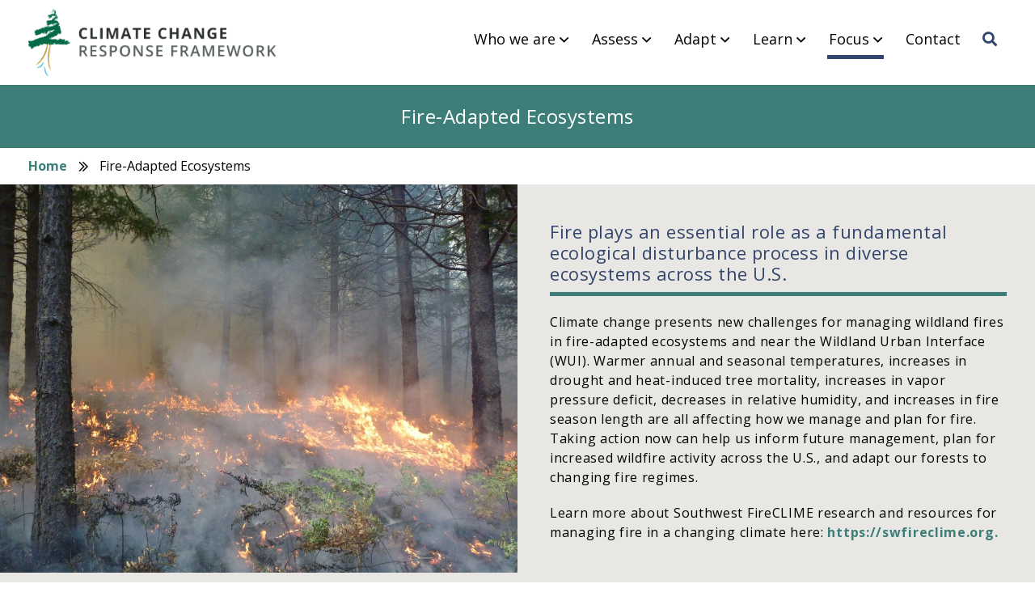

--- FILE ---
content_type: text/html; charset=UTF-8
request_url: https://climateframework.org/focus/fire
body_size: 8361
content:

  
<!DOCTYPE html>
<html lang="en" dir="ltr" prefix="og: https://ogp.me/ns#">
  <head>
    <meta charset="utf-8" />
<script async src="https://www.googletagmanager.com/gtag/js?id=UA-29147388-1"></script>
<script>window.dataLayer = window.dataLayer || [];function gtag(){dataLayer.push(arguments)};gtag("js", new Date());gtag("set", "developer_id.dMDhkMT", true);gtag("config", "UA-29147388-1", {"groups":"default","anonymize_ip":true,"page_placeholder":"PLACEHOLDER_page_path","allow_ad_personalization_signals":false});</script>
<link rel="canonical" href="https://forestadaptation.org/focus/fire" />
<meta name="Generator" content="Drupal 10 (https://www.drupal.org)" />
<meta name="MobileOptimized" content="width" />
<meta name="HandheldFriendly" content="true" />
<meta name="viewport" content="width=device-width, initial-scale=1.0" />
<link rel="icon" href="/sites/default/files/niacs_favicon_2.png" type="image/png" />

    <title>Fire-Adapted Ecosystems | Climate Change Response Framework</title>
    <link rel="stylesheet" media="all" href="/sites/default/files/css/css_PRilLV-7i02KjpZs92RsgG69g3pWRJvNrbA06E4wcyw.css?delta=0&amp;language=en&amp;theme=quicksite&amp;include=eJxNiUEOhDAMAz_U0jcFMN2ItgGcgvj9ShwQF2tmvHedVqojiTHsry3WPMoFWsUn52KjlEi_i7b8OV6Km2QE9g3HovwlbeqBNx01jUKEU3ExPTtUm3vBH4BRM9M" />
<link rel="stylesheet" media="all" href="/sites/default/files/css/css_S2KP8esmbsNDq4JbU5LKeL1NPreUEmzTvz10pSX-z_g.css?delta=1&amp;language=en&amp;theme=quicksite&amp;include=eJxNiUEOhDAMAz_U0jcFMN2ItgGcgvj9ShwQF2tmvHedVqojiTHsry3WPMoFWsUn52KjlEi_i7b8OV6Km2QE9g3HovwlbeqBNx01jUKEU3ExPTtUm3vBH4BRM9M" />
<link rel="stylesheet" media="all" href="/themes/custom/quicksite/node_modules/%40fortawesome/fontawesome-pro/css/all.min.css?t529z7" defer integrity="sha384-TXfwrfuHVznxCssTxWoPZjhcss/hp38gEOH8UPZG/JcXonvBQ6SlsIF49wUzsGno" crossorigin="anonymous" />
<link rel="stylesheet" media="all" href="/sites/default/files/css/css_EYcKeDL7K9_-nE__6uSSpIJmfx71n1_RhZPsUnaqUqo.css?delta=3&amp;language=en&amp;theme=quicksite&amp;include=eJxNiUEOhDAMAz_U0jcFMN2ItgGcgvj9ShwQF2tmvHedVqojiTHsry3WPMoFWsUn52KjlEi_i7b8OV6Km2QE9g3HovwlbeqBNx01jUKEU3ExPTtUm3vBH4BRM9M" />
<link rel="stylesheet" media="all" href="//fonts.googleapis.com/css?family=Open+Sans:400,700" />
<link rel="stylesheet" media="all" href="//cdnjs.cloudflare.com/ajax/libs/featherlight/1.7.8/featherlight.min.css" />
<link rel="stylesheet" media="all" href="//cdnjs.cloudflare.com/ajax/libs/featherlight/1.7.8/featherlight.gallery.min.css" />

    
  </head>
  <body class="node-fire-adapted-ecosystems--climate-change-response-framework group">
            <a href="#main-content" class="visually-hidden focusable">
      Skip to main content
    </a>
    
      <div class="dialog-off-canvas-main-canvas" data-off-canvas-main-canvas>
    
  
  
  
  
  
  
<div  class="qs-container group quicksite-page not-front">
  
  <div class="qs-content">
    <header class="layout-header" role="banner">
  <div class="header-wrapper">
    <div class="header-left">
      
  <div class="region region-site-logo">
    <div id="block-sitebranding" class="block block-system block-system-branding-block">
  <div class="block-content">
    
        
          <a href="/" title="Home" rel="home">
      <img src="/themes/custom/quicksite/logo.png" alt="Home" />
    </a>
      
  </div>
</div>

  </div>

    </div>
    <div class="header-right">
      
      
  <div class="region region-primary-menu">
    <div id="block-mainnavigation" class="block block-superfish block-superfishmain">
  <div class="block-content">
    
        
          
<ul id="superfish-main" class="menu sf-menu sf-main sf-horizontal sf-style-none" role="menu" aria-label="Menu">
  

            
  <li id="main-menu-link-content6fbcdae9-5700-484f-83d6-b1cfdf403ce0" class="sf-depth-1 menuparent sf-first" role="none">
    
          <a href="#0" class="sf-depth-1 menuparent" role="menuitem" aria-haspopup="true" aria-expanded="false">Who we are</a>
    
    
    
              <ul role="menu">
      
      

  
  <li id="main-menu-link-content211b2310-ea3b-4259-a67c-249b10a63935" class="sf-depth-2 sf-no-children sf-first" role="none">
    
          <a href="/who-we-are" class="sf-depth-2" role="menuitem">Overview</a>
    
    
    
    
      </li>


  
  <li id="main-menu-link-content66bc608c-76bf-416f-bae5-824819eaaca8" class="sf-depth-2 sf-no-children" role="none">
    
          <a href="/who-we-are/our-approach" class="sf-depth-2" role="menuitem">Our Approach</a>
    
    
    
    
      </li>


  
  <li id="main-menu-link-content71d9ff26-ef34-44b2-9c1f-f219caf94fab" class="sf-depth-2 sf-no-children" role="none">
    
          <a href="/who-we-are/our-team" class="sf-depth-2" role="menuitem">Our Team</a>
    
    
    
    
      </li>


  
  <li id="main-menu-link-contentd2b2f9b9-6e16-406b-8db6-0287186c767f" class="sf-depth-2 sf-no-children" role="none">
    
          <a href="/who-we-are/work-with-us" class="sf-depth-2" role="menuitem">Work with Us</a>
    
    
    
    
      </li>


  
  <li id="main-menu-link-content61fc9aa7-c7a5-4adb-a6b3-183bd8a72bf4" class="sf-depth-2 sf-no-children sf-last" role="none">
    
          <a href="/who-we-are/partners" class="sf-depth-2" role="menuitem">Partners</a>
    
    
    
    
      </li>



              </ul>
      
    
    
      </li>


            
  <li id="main-menu-link-content82b7c73f-9929-4b7f-a1aa-23b9bb44b199" class="sf-depth-1 menuparent" role="none">
    
          <a href="#0" class="sf-depth-1 menuparent" role="menuitem" aria-haspopup="true" aria-expanded="false">Assess</a>
    
    
    
              <ul role="menu">
      
      

  
  <li id="main-menu-link-content76fc5b92-0d7c-4cf5-ac85-d491a186e837" class="sf-depth-2 sf-no-children sf-first" role="none">
    
          <a href="/assess" class="sf-depth-2" role="menuitem">Overview</a>
    
    
    
    
      </li>


  
  <li id="main-menu-link-content667d777d-71f0-4b67-b91e-e12227eb81e4" class="sf-depth-2 sf-no-children" role="none">
    
          <a href="/assess/ecosystem-vulnerability" class="sf-depth-2" role="menuitem">Ecosystem Vulnerability</a>
    
    
    
    
      </li>


  
  <li id="main-menu-link-contentcb9e7731-d482-4c74-ade9-28865ea7319b" class="sf-depth-2 sf-no-children" role="none">
    
          <a href="/tree-species-risks" class="sf-depth-2" role="menuitem">Tree Species Risks</a>
    
    
    
    
      </li>


  
  <li id="main-menu-link-content7293b937-31ed-4337-a939-1bf99d48c99a" class="sf-depth-2 sf-no-children sf-last" role="none">
    
          <a href="/assess/explore-impacts" class="sf-depth-2" role="menuitem">Explore Impacts</a>
    
    
    
    
      </li>



              </ul>
      
    
    
      </li>


            
  <li id="main-menu-link-content17dfdeb4-f54c-49cb-9384-71dcdf418ad0" class="sf-depth-1 menuparent" role="none">
    
          <a href="#0" class="sf-depth-1 menuparent" role="menuitem" aria-haspopup="true" aria-expanded="false">Adapt</a>
    
    
    
              <ul role="menu">
      
      

  
  <li id="main-menu-link-contentaaa5f892-fe16-44ca-8d12-2f3b749a53a1" class="sf-depth-2 sf-no-children sf-first" role="none">
    
          <a href="/adapt" class="sf-depth-2" role="menuitem">Overview</a>
    
    
    
    
      </li>


  
  <li id="main-views-viewviewsdemo-projectspage-1" class="sf-depth-2 sf-no-children" role="none">
    
          <a href="/adapt/demonstration-projects" class="sf-depth-2" role="menuitem">Demonstrations</a>
    
    
    
    
      </li>


  
  <li id="main-menu-link-content1468c91d-5981-45cc-9bae-eb755f18fdc7" class="sf-depth-2 sf-no-children" role="none">
    
          <a href="/adapt/adaptation-strategies" class="sf-depth-2" role="menuitem">Adaptation Strategies</a>
    
    
    
    
      </li>


  
  <li id="main-menu-link-contentd59ed76e-f3bf-47e1-b8a9-01c9252d7235" class="sf-depth-2 sf-no-children sf-last" role="none">
    
          <a href="/adapt/adaptation-workbook" class="sf-depth-2" role="menuitem">Adaptation Workbook</a>
    
    
    
    
      </li>



              </ul>
      
    
    
      </li>


            
  <li id="main-menu-link-content3346c601-b273-43ef-a3b8-dab5772c6553" class="sf-depth-1 menuparent" role="none">
    
          <a href="#0" class="sf-depth-1 menuparent" role="menuitem" aria-haspopup="true" aria-expanded="false">Learn</a>
    
    
    
              <ul role="menu">
      
      

  
  <li id="main-menu-link-contenta3347417-a2c0-4525-9133-c460a7f2a697" class="sf-depth-2 sf-no-children sf-first" role="none">
    
          <a href="/learn" class="sf-depth-2" role="menuitem">Overview</a>
    
    
    
    
      </li>


  
  <li id="main-menu-link-content83a175d2-186e-4a74-9456-272b3272aad1" class="sf-depth-2 sf-no-children" role="none">
    
          <a href="/learn/training-and-workshops" class="sf-depth-2" role="menuitem">Training &amp; Workshops</a>
    
    
    
    
      </li>


  
  <li id="main-menu-link-content837b1659-65ef-4e88-ae7e-01c55fd84d2f" class="sf-depth-2 sf-no-children" role="none">
    
          <a href="/learn/adaptation-planning-and-practices" class="sf-depth-2" role="menuitem">Adaptation Planning and Practices</a>
    
    
    
    
      </li>


  
  <li id="main-menu-link-contentbd3ae675-a7a3-453b-9331-48c9c44f01a7" class="sf-depth-2 sf-no-children sf-last" role="none">
    
          <a href="/learn/resource-finder" class="sf-depth-2" role="menuitem">Resource Finder</a>
    
    
    
    
      </li>



              </ul>
      
    
    
      </li>


            
  <li id="main-menu-link-contentfd3b78fa-9c0a-44f4-9702-ec86c1a76421" class="active-trail sf-depth-1 menuparent" role="none">
    
          <a href="#0" class="sf-depth-1 menuparent" role="menuitem" aria-haspopup="true" aria-expanded="false">Focus</a>
    
    
    
              <ul role="menu">
      
      

  
  <li id="main-menu-link-contentb46753f8-7426-4631-ac51-ca3822a4763f" class="sf-depth-2 sf-no-children sf-first" role="none">
    
          <a href="/focus/coastal" class="sf-depth-2" role="menuitem">Coastal</a>
    
    
    
    
      </li>


  
  <li id="main-menu-link-content30cf0280-a087-4190-852e-de6c7b067178" class="active-trail sf-depth-2 sf-no-children" role="none">
    
          <a href="/focus/fire" class="is-active sf-depth-2" role="menuitem">Fire-Adapted Ecosystems</a>
    
    
    
    
      </li>


  
  <li id="main-menu-link-contentbc394d24-4cf6-41dd-87f2-7831d9e97fa1" class="sf-depth-2 sf-no-children" role="none">
    
          <a href="/focus/forests" class="sf-depth-2" role="menuitem">Forests</a>
    
    
    
    
      </li>


  
  <li id="main-menu-link-contentb19186f9-5f2f-41d9-81ac-05e62b869b23" class="sf-depth-2 sf-no-children" role="none">
    
          <a href="/focus/forest-carbon-management" class="sf-depth-2" role="menuitem">Forest Carbon Management</a>
    
    
    
    
      </li>


  
  <li id="main-menu-link-contentef17fc8e-0ced-4f26-ab3a-b7b34af9dfe2" class="sf-depth-2 sf-no-children" role="none">
    
          <a href="/focus/forested-watersheds" class="sf-depth-2" role="menuitem">Forested Watersheds</a>
    
    
    
    
      </li>


  
  <li id="main-menu-link-content615f446b-00c9-452c-aee5-b8be3c4a8231" class="sf-depth-2 sf-no-children" role="none">
    
          <a href="/focus/grasslands" class="sf-depth-2" role="menuitem">Grasslands</a>
    
    
    
    
      </li>


  
  <li id="main-menu-link-contenta1084498-53c2-4ab0-9726-bec49a611bb3" class="sf-depth-2 sf-no-children" role="none">
    
          <a href="/focus/recreation" class="sf-depth-2" role="menuitem">Recreation</a>
    
    
    
    
      </li>


  
  <li id="main-menu-link-content9fcc3ea7-33c6-4a8f-b024-7dd870621360" class="sf-depth-2 sf-no-children" role="none">
    
          <a href="/focus/tribal-perspectives" class="sf-depth-2" role="menuitem">Tribal Perspectives</a>
    
    
    
    
      </li>


  
  <li id="main-menu-link-contentb7f79431-a502-4845-a9c7-cfb9a50bc4ca" class="sf-depth-2 sf-no-children" role="none">
    
          <a href="/assess/ecosystem-vulnerability/urban" class="sf-depth-2" role="menuitem">Urban Forests</a>
    
    
    
    
      </li>


  
  <li id="main-menu-link-contentb88c31a1-534b-48ea-8bd4-3099ec80ad9a" class="sf-depth-2 sf-no-children" role="none">
    
          <a href="/focus/wetlands" class="sf-depth-2" role="menuitem">Wetlands</a>
    
    
    
    
      </li>


  
  <li id="main-menu-link-content9b6be0cd-f320-45cc-a6f7-161811869475" class="sf-depth-2 sf-no-children sf-last" role="none">
    
          <a href="/focus/wildlife" class="sf-depth-2" role="menuitem">Wildlife</a>
    
    
    
    
      </li>



              </ul>
      
    
    
      </li>


  
  <li id="main-menu-link-contenta30125fd-e71b-4802-a4a7-dc06874055ab" class="sf-depth-1 sf-no-children" role="none">
    
          <a href="/contact" target="_self" rel="" class="sf-depth-1" role="menuitem">Contact</a>
    
    
    
    
      </li>


  
  <li id="main-menu-link-content8113f4b9-b58e-4753-9b91-68286e4bf999" class="sf-depth-1 sf-no-children" role="none">
    
          <a href="/search" class="search-menu-item sf-depth-1" role="menuitem">Search</a>
    
    
    
    
      </li>


</ul>

      </div>
</div>
<div class="search-block-form block block-search block-search-form-block" data-drupal-selector="search-block-form" id="block-searchform" role="search">
  <div class="block-content">
    
        
          <form action="/search/node" method="get" id="search-block-form" accept-charset="UTF-8">
  <div class="js-form-item form-item js-form-type-search form-item-keys js-form-item-keys form-no-label">
      <label for="edit-keys" class="visually-hidden">Search</label>
        <input title="Enter the terms you wish to search for." data-drupal-selector="edit-keys" type="search" id="edit-keys" name="keys" value="" size="15" maxlength="128" class="form-search" />

        </div>
<div data-drupal-selector="edit-actions" class="form-actions container js-form-wrapper form-wrapper" id="edit-actions"><input data-drupal-selector="edit-submit" type="submit" id="edit-submit" value="Search" class="button js-form-submit form-submit" />
</div>

</form>

      </div>
</div>

  </div>

    </div>
  </div>
</header>
          <div class="qs-ss-filler"></div>
        
            <aside class="layout-before_content" role="complementary">
          
  <div class="region region-before-content">
    <div id="block-quicksite-page-title" class="block block-core block-page-title-block">
  <div class="block-content">
    
        
          
  <h1>
<span>Fire-Adapted Ecosystems</span>
</h1>


      </div>
</div>
<div data-drupal-messages-fallback class="hidden"></div>
<div id="block-breadcrumbs" class="block block-system block-system-breadcrumb-block">
  <div class="block-content">
    
        
            <nav role="navigation" aria-labelledby="system-breadcrumb">
    <h2 id="system-breadcrumb" class="visually-hidden">Breadcrumb</h2>
    <ol>
          <li>
                  <a href="/">Home</a>
              </li>
          <li>
                  Fire-Adapted Ecosystems
              </li>
        </ol>
  </nav>

      </div>
</div>

  </div>

        </aside>
    
    <main role="main" class="layout-main">
      <a id="main-content" tabindex="-1"></a>
              
                    
<div class="qs-row qs-row-0 qs-row-odd qs-row-full qs-row-photos-text " >
  <div class="qs-row-content qs-row-content-full">  
    <div class="qs-column qs-column-1 qs-photos nogrid">
            
        <!-- This Block if you want the image to be a CSS background -->
                  
        <!-- This Block if you want the image element -->
        <div class="qs-photo img">
            <img src="https://forestadaptation.org/sites/default/files/styles/grid_image/public/2020-07/USFS%20Shasta-Trinity%20NF%20-%20prescribed%20burn%20%2812%29.jpg?itok=lVvOIrE9" alt="Shasta-Trinity National Forest prescribed burn 2018 (USDA Forest Service)" />
          </div>        
          </div>
    <div class="qs-column qs-column-2 qs-text">
      <h2 class="qs-row-heading">Fire plays an essential role as a fundamental ecological disturbance process in diverse ecosystems across the U.S.</h2>      
            <div class="field-row-text field-content group"><p>Climate change presents new challenges for managing wildland fires in fire-adapted ecosystems and near the Wildland Urban Interface (WUI). Warmer annual and seasonal temperatures, increases in drought and heat-induced tree mortality, increases in vapor pressure deficit, decreases in relative humidity, and increases in fire season length are all affecting how we manage and plan for fire. Taking action now can help us inform future management, plan for increased wildfire activity across the U.S., and adapt our forests to changing fire regimes.&nbsp;</p>

<p>Learn more about Southwest FireCLIME research and resources for managing fire in a changing climate here: <a href="https://swfireclime.org/">https://swfireclime.org</a><a href="https://swfireclime.org." target="_blank">.</a></p>
</div>
      
    </div>    
  </div>
</div>
<div class="qs-row qs-row-1 qs-row-even qs-row-fixed qs-row-text " >
  <div class="qs-row-content qs-row-content-fixed">  
    <div class="qs-column qs-column-1 qs-text">
      <h2 class="qs-row-heading">Climate change vulnerability</h2>      
            <div class="field-row-text field-content group"><p>Climate-wildfire-vegetation interactions are complex. Southwest FireCLIME has developed a vulnerability assessment tool to provide decision makers with better methods for identifying critical ecosystem vulnerabilities to changing climate and fire regimes to confront these challenges.&nbsp;</p>

<p><a class="action-button" href="https://swfireclime.org/vulnerability-assessment/">Southwest FireCLIME Vulnerability Assessment</a></p>

<p>&nbsp;</p>
</div>
      
    </div>    
  </div>
</div>  
<div class="qs-row qs-row-2 qs-row-odd qs-row-full qs-row-photos-text " >
  <div class="qs-row-content qs-row-content-full">  
    <div class="qs-column qs-column-1 qs-photos nogrid">
            
        <!-- This Block if you want the image to be a CSS background -->
                  
        <!-- This Block if you want the image element -->
        <div class="qs-photo img">
            <img src="https://forestadaptation.org/sites/default/files/styles/grid_image/public/2020-07/Ponderosa%20pine%20forest%20Kaibab%20NF%20USDA%20Forest%20Service.jpg?itok=Cd7fMQMt" alt="Kaibab National Forest Ponderosa Pine prescribed burn" />
          </div>        
          </div>
    <div class="qs-column qs-column-2 qs-text">
      <h2 class="qs-row-heading">Adaptation in Action</h2>      
            <div class="field-row-text field-content group"><p>There is no single answer on how to best adapt to climate change, and adaptation responses will vary by location based upon the magnitude of climate impacts, the inherent resilience of ecosystems, and the values and resources of local communities. We have created resources to help land managers anticipate climate change impacts and identify actionable steps to adapt forests to changing fire regimes.</p>

<p>Southwest FireCLIME, in collaboration with NIACS, has developed a set of Adaptation Strategies and Approaches designed specifically for the management of fire. Drawing from a large body of scientific literature this menu is designed to be used with the <a href="https://forestadaptation.org/adaptation-workbook">Adaptation Workbook</a>, this new resource will help managers understand and select from a wide variety of climate-informed actions that support forest adaptation for changing fire regimes.&nbsp;&nbsp;</p>

<p><a class="action-button" href="https://forestadaptation.org/fire-adapted-ecosystems-menu">Download the fire-adapted ecosystems adaptation menu</a></p>

<p><a class="arrow-button" href="https://swfireclime.org/fire-climate-adaptation-tools/">Find additional resources developed by the SW FireCLIME group</a></p>

<p><a class="arrow-button" href="https://forestadaptation.org/learn/kaibab-fire-and-climate-adaptation-workshop">Kaibab National Forest Climate Adaptation Workshop&nbsp;</a></p>

<p>For more information on this effort contact:&nbsp;<a href="https://swfireclime.org/contact-us/">Martha Sample</a> and&nbsp;<a href="/contact/courtney">Courtney Peterson</a></p>
</div>
      
    </div>    
  </div>
</div>  
<div class="qs-row qs-row-3 qs-row-even qs-row-full qs-row-photos-text " >
  <div class="qs-row-content qs-row-content-full">  
    <div class="qs-column qs-column-1 qs-photos nogrid">
            
        <!-- This Block if you want the image to be a CSS background -->
                  
        <!-- This Block if you want the image element -->
        <div class="qs-photo img">
            <img src="https://forestadaptation.org/sites/default/files/styles/grid_image/public/2020-07/IMG_7497.jpeg?itok=lleerg6v" alt="Workshop breakout group" />
          </div>        
          </div>
    <div class="qs-column qs-column-2 qs-text">
      <h2 class="qs-row-heading">Work with us</h2>      
            <div class="field-row-text field-content group"><p>We offer assistance on vulnerability assessments and adaptation projects for organizations managing forests for fire and climate adaptation. We have developed workshops, trainings, and adaptation plans tailored to forest management needs. Examples of our work include:</p>

<ul>
	<li>Organizing and facilitating workshops and distance learning courses related to climate change impacts and ecosystem adaptation.</li>
	<li>Creating tools to aid adaptation of forests to climate change.</li>
	<li>Developing real-world examples of climate-informed forest management across a variety of land types and ownerships.</li>
</ul>

<p>For more information on this effort contact:&nbsp;<a href="https://swfireclime.org/contact-us/">Martha Sample</a> and&nbsp;<a href="/contact/courtney">Courtney Peterson</a></p>
</div>
      
    </div>    
  </div>
</div>
<div class="qs-row qs-row-4 qs-row-odd qs-row-fixed qs-row-text " >
  <div class="qs-row-content qs-row-content-fixed">  
    <div class="qs-column qs-column-1 qs-text">
      <h2 class="qs-row-heading">Partners</h2>      
            <div class="field-row-text field-content group"><p>This effort is led by Southwest FireCLIME, Northern Arizona University, Colorado State University, U.S. Forest Service, and the Northern Institute of Applied Climate Science. We would like to thank our partners for authoring resources, providing expertise and for sharing their vision of climate-informed management of fire-adapted ecosystems.</p>
</div>
      
    </div>    
  </div>
</div>
              
    </main>

      </div>
  
  <!-- <div class="extra-footer">
  <div class="extra-footer-wrapper">
              </div>
</div> -->

<footer class="layout-footer" role="contentinfo">
  <div class="blocks">
      
  <div class="region region-footer">
    <div id="block-contactusfooter" class="block--type-basic block block-block-content block-block-content0bc1e6ce-b0c4-4ec9-b877-b76359e55f3d">
  <div class="block-content">
    
          <h2>Contact us</h2>
        
          
            <div class="field-body field-content group"><p><meta charset="utf-8">The USDA Northern Forests Climate Hub and the Northern Institute of Applied Climate Science jointly coordinate Climate Change Response Framework projects and work with partners on Framework activities across the U.S. Midwest and Northeast.</p><p><a class="arrow-button light" href="/contact">Contact Us</a></p></div>
      
      </div>
</div>

<div class="views-element-container block block-views-upcoming-events block-views block-views-blockupcoming-events-block-1" id="block-views-block-upcoming-events-block-1">
  
      <div class="title-wrapper"><h2><span>Upcoming events</span></h2></div>
    
      <div class="container"><div class="js-view-dom-id-03fb0b8ff302c24b0d8aba2ff8bf918c0d482b44c583b9619a7802b984d90eb5">
  
  
  

  
  
  

  <div class="views-rows-wrapper">
    <div class="views-row"><div class="views-field views-field-title"><span class="field-content"><a href="/online-training-2025">  <p>Online Adaptation Planning and Practices Training 2025</p>


</a></span></div><div class="views-field views-field-field-training-date-range"><div class="field-content"><time datetime="2025-01-27T15:00:00Z">January 27, 2025</time>
 - <time datetime="2025-03-17T14:00:00Z">March 17, 2025</time>
</div></div><div class="views-field views-field-field-event-date"><div class="field-content"></div></div></div>
    <div class="views-row"><div class="views-field views-field-title"><span class="field-content"><a href="/land-trust-course-2024">  <p>Climate Adaptation for Land Trusts 2024</p>


</a></span></div><div class="views-field views-field-field-training-date-range"><div class="field-content"><time datetime="2024-10-23T18:00:00Z">October 23, 2024</time>
 - <time datetime="2024-11-13T19:00:00Z">November 13, 2024</time>
</div></div><div class="views-field views-field-field-event-date"><div class="field-content"></div></div></div>
</div>

    

  
  <div class="more-link container"><a href="/learn/training-and-workshops">See all events</a></div>


  
  
</div>
</div>

  </div>
<div id="block-followusonsocialmedia" class="block--type-basic block block-block-content block-block-content5c05f6a5-7e2c-4b37-bb1f-1e4b0e2d8ce2">
  <div class="block-content">
    
          <h2>Follow us on social media</h2>
        
          
            <div class="field-body field-content group"><ul>
	<li><a class="social-link facebook" href="https://www.facebook.com/theNIACS/" target="_blank">Facebook</a></li>
	<li><a class="social-link twitter" href="https://twitter.com/TheNIACS" target="_blank">Twitter</a></li>
    <li><a class="social-link linkedin" href="https://www.linkedin.com/company/niacs" target="_blank">LinkedIn</a></li>
	<li><a href="https://visitor.r20.constantcontact.com/manage/optin?v=[base64]%3D%3D">Subscribe to our newsletter for the latest news &amp;&nbsp;events</a></li>
</ul>
</div>
      
      </div>
</div>

  </div>

    </div>
  <div class="logos">
    <div class="flex-wrapper">
      <div class="logo logo-1"><img alt="USDA logo" src="/themes/custom/quicksite/images/USDA_logo.png" /></div>
      <div class="logo logo-2"><img alt="US Forest logo" src="/themes/custom/quicksite/images/US_forest_logo.png" /></div>
      <div class="logo logo-3"><img alt="American Forests logo" src="/themes/custom/quicksite/images/american_forests_logo_2.png" /></div>
      <div class="logo logo-4"><a href="https://www.niacs.org" target="_blank"><img alt="NIACS logo" src="/themes/custom/quicksite/images/NIACS_footer_logo.png" /></a></div>
    </div>
  </div>
  <div class="copyright">&copy; <a href="https://www.niacs.org" target="_blank">2025 NIACS</a>. <a href="https://www.facebook.com/theNIACS/" target="_blank" class="icon icon-1"><i class="fab fa-facebook-square"></i></a> <a href="https://www.linkedin.com/company/niacs" target="_blank" class="icon icon-2"><i class="fab fa-linkedin"></i></a> <a href="https://twitter.com/TheNIACS" target="_blank" class="icon icon-2"><i class="fab fa-twitter"></i></a> Made by <a href="http://monte.net" target="_blank">Monte</a>. <a href="/user">Log In</a> </div>
</footer>
</div>
  </div>

    
    <script type="application/json" data-drupal-selector="drupal-settings-json">{"path":{"baseUrl":"\/","pathPrefix":"","currentPath":"node\/12714","currentPathIsAdmin":false,"isFront":false,"currentLanguage":"en"},"pluralDelimiter":"\u0003","suppressDeprecationErrors":true,"google_analytics":{"account":"UA-29147388-1","trackOutbound":true,"trackMailto":true,"trackTel":true,"trackDownload":true,"trackDownloadExtensions":"7z|aac|arc|arj|asf|asx|avi|bin|csv|doc(x|m)?|dot(x|m)?|exe|flv|gif|gz|gzip|hqx|jar|jpe?g|js|mp(2|3|4|e?g)|mov(ie)?|msi|msp|pdf|phps|png|ppt(x|m)?|pot(x|m)?|pps(x|m)?|ppam|sld(x|m)?|thmx|qtm?|ra(m|r)?|sea|sit|tar|tgz|torrent|txt|wav|wma|wmv|wpd|xls(x|m|b)?|xlt(x|m)|xlam|xml|z|zip"},"ajaxTrustedUrl":{"\/search\/node":true},"superfish":{"superfish-main":{"id":"superfish-main","sf":{"animation":{"opacity":"show","height":"show"},"speed":"fast","autoArrows":false,"dropShadows":true},"plugins":{"touchscreen":{"behaviour":0,"disableHover":0,"cloneParent":0,"mode":"useragent_predefined"},"smallscreen":{"cloneParent":0,"mode":"window_width","breakpoint":1025,"accordionButton":0,"title":"Menu"},"supposition":true,"supersubs":true}}},"user":{"uid":0,"permissionsHash":"2620bbca8d2314b4ae0185e36cad32fcadab700a7cb072b6359327ef9aebeb6a"}}</script>
<script src="/core/assets/vendor/jquery/jquery.min.js?v=3.7.1"></script>
<script src="/core/assets/vendor/once/once.min.js?v=1.0.1"></script>
<script src="/core/misc/drupalSettingsLoader.js?v=10.5.4"></script>
<script src="/core/misc/drupal.js?v=10.5.4"></script>
<script src="/core/misc/drupal.init.js?v=10.5.4"></script>
<script src="/modules/contrib/google_analytics/js/google_analytics.js?v=10.5.4"></script>
<script src="/themes/custom/quicksite/node_modules/aos/dist/aos.js?v=next"></script>
<script src="/themes/custom/quicksite/node_modules/%40fortawesome/fontawesome-pro/js/all.min.js?v=5.2.0" defer integrity="sha384-yBZ34R8uZDBb7pIwm+whKmsCiRDZXCW1vPPn/3Gz0xm4E95frfRNrOmAUfGbSGqN"></script>
<script src="//cdnjs.cloudflare.com/ajax/libs/featherlight/1.7.8/featherlight.min.js"></script>
<script src="//cdnjs.cloudflare.com/ajax/libs/featherlight/1.7.8/featherlight.gallery.min.js"></script>
<script src="/themes/custom/quicksite/node_modules/jquery.scrollto/jquery.scrollTo.min.js?v=8.0.0"></script>
<script src="/themes/custom/quicksite/js/app.min.js?v=8.0.0"></script>
<script src="/modules/contrib/superfish/js/superfish.js?v=2.0"></script>
<script src="/libraries/drupal-superfish/superfish.js?t529z7"></script>
<script src="/libraries/drupal-superfish/jquery.hoverIntent.minified.js?t529z7"></script>
<script src="/libraries/drupal-superfish/sfsmallscreen.js?t529z7"></script>
<script src="/libraries/drupal-superfish/supersubs.js?t529z7"></script>
<script src="/libraries/drupal-superfish/supposition.js?t529z7"></script>
<script src="/libraries/drupal-superfish/sftouchscreen.js?t529z7"></script>

  </body>
</html>


--- FILE ---
content_type: text/css
request_url: https://climateframework.org/sites/default/files/css/css_EYcKeDL7K9_-nE__6uSSpIJmfx71n1_RhZPsUnaqUqo.css?delta=3&language=en&theme=quicksite&include=eJxNiUEOhDAMAz_U0jcFMN2ItgGcgvj9ShwQF2tmvHedVqojiTHsry3WPMoFWsUn52KjlEi_i7b8OV6Km2QE9g3HovwlbeqBNx01jUKEU3ExPTtUm3vBH4BRM9M
body_size: 14276
content:
/* @license GPL-2.0-or-later https://www.drupal.org/licensing/faq */
article,aside,details,figcaption,figure,footer,header,hgroup,main,nav,section,summary{display:block}audio,canvas,progress,video{display:inline-block;vertical-align:baseline}audio:not([controls]){display:none;height:0}[hidden],template{display:none}html{font-family:sans-serif;-webkit-text-size-adjust:100%;-ms-text-size-adjust:100%}body{margin:0}a{background:transparent}a:active,a:hover{outline:0}abbr[title]{border-bottom:1px dotted}b,strong{font-weight:bold}dfn{font-style:italic}h1{font-size:2em;margin:0.67em 0}mark{background:#ff0;color:#000}small{font-size:80%}sub,sup{font-size:75%;line-height:0;position:relative;vertical-align:baseline}sup{top:-0.5em}sub{bottom:-0.25em}img{border:0}svg:not(:root){overflow:hidden}figure{margin:1em 40px}hr{box-sizing:content-box;height:0}pre{overflow:auto}code,kbd,pre,samp{font-family:monospace,monospace;font-size:1em}button,input,optgroup,select,textarea{color:inherit;font:inherit;margin:0}button{overflow:visible}button,select{text-transform:none}button,html input[type="button"],input[type="reset"],input[type="submit"]{-webkit-appearance:button;cursor:pointer}button[disabled],html input[disabled]{cursor:default}button::-moz-focus-inner,input::-moz-focus-inner{border:0;padding:0}input{line-height:normal}input[type="checkbox"],input[type="radio"]{box-sizing:border-box;padding:0}input[type="number"]::-webkit-inner-spin-button,input[type="number"]::-webkit-outer-spin-button{height:auto}input[type="search"]{-webkit-appearance:textfield;box-sizing:content-box}input[type="search"]::-webkit-search-cancel-button,input[type="search"]::-webkit-search-decoration{-webkit-appearance:none}fieldset{border:1px solid #c0c0c0;margin:0 2px;padding:0.35em 0.625em 0.75em}legend{border:0;padding:0}textarea{overflow:auto}optgroup{font-weight:bold}table{border-collapse:collapse;border-spacing:0}td,th{padding:0}.action-button,.contact-team .contact-team-content .col.col-2 .webform-button--submit,.search-block-form .button,.search-form .button,.demo-projects .js-pager__items .pager__item .button,.training.page .pager .button,.resources.page .pager .button,.events-view.page .pager .button{display:inline-block;border-radius:8px;margin-top:5px;color:#fff !important;border:none;background:#3e7e79;font-family:"Open Sans",sans-serif;font-weight:700 !important;text-transform:none;letter-spacing:0;padding:8px 15px 8px 12px;font-size:16px;font-size:1.6rem;line-height:22px;line-height:2.2rem}.action-button:before,.contact-team .contact-team-content .col.col-2 .webform-button--submit:before,.search-block-form .button:before,.search-form .button:before,.demo-projects .js-pager__items .pager__item .button:before,.training.page .pager .button:before,.resources.page .pager .button:before,.events-view.page .pager .button:before{content:'\f054';font-weight:700 !important;margin-right:5px}.action-button:hover,.contact-team .contact-team-content .col.col-2 .webform-button--submit:hover,.search-block-form .button:hover,.search-form .button:hover,.demo-projects .js-pager__items .pager__item .button:hover,.training.page .pager .button:hover,.resources.page .pager .button:hover,.events-view.page .pager .button:hover{color:#fff !important;border:none;background:#386b67;text-decoration:none !important}.arrow-button,.views-field-field-download a,#block-views-block-upcoming-events-block-1 .more-link a{position:relative;display:inline-block;font-family:"Open Sans",sans-serif;font-weight:700 !important;text-transform:none;letter-spacing:0;color:#000 !important;font-size:16px;font-size:1.6rem;line-height:22px;line-height:2.2rem}.arrow-button:before,.views-field-field-download a:before,#block-views-block-upcoming-events-block-1 .more-link a:before{content:"\f054";font-weight:700 !important;margin-right:5px;color:#3e7e79}.arrow-button svg,.views-field-field-download a svg,#block-views-block-upcoming-events-block-1 .more-link a svg{color:#3e7e79;margin-right:5px}.arrow-button:hover,.views-field-field-download a:hover,#block-views-block-upcoming-events-block-1 .more-link a:hover{color:#000 !important;text-decoration:underline}.arrow-button.light,.views-field-field-download a.light,#block-views-block-upcoming-events-block-1 .more-link a.light{color:#fff !important}.arrow-button.light:hover,.views-field-field-download a.light:hover,#block-views-block-upcoming-events-block-1 .more-link a.light:hover{color:#fff !important}.transition,.action-button,.contact-team .contact-team-content .col.col-2 .webform-button--submit,.search-block-form .button,.search-form .button,.demo-projects .js-pager__items .pager__item .button,.training.page .pager .button,.resources.page .pager .button,.events-view.page .pager .button,.arrow-button:before,.views-field-field-download a:before,#block-views-block-upcoming-events-block-1 .more-link a:before,#block-followusonsocialmedia .field-body ul li a,#block-followusonsocialmedia .field-body ul li a:visited,#block-mainnavigation ul.sf-multicolumn li.sf-multicolumn-wrapper li.sf-multicolumn-column ol li a:before{transition:all 0.3s ease-in}.center-column,.block-page-title-block h1,.block-views-resources .title-wrapper h1,.block-page-title-block h2,.block-views-resources .title-wrapper h2,.qs-container .layout-footer .logos .flex-wrapper,.layout-center-column,#block-views-block-news-block-2,.tabs,#block-demoprojectsdescription .block-content,.demo-project .demo-project-banner .row-status-text .field-content,.demo-project .demo-project-banner .row-short-summary .field-content,.demo-project .row .content-wrapper.center,.block-views-team-members .container,#block-trainingdescription .block-content,#block-trainingworkshopsdescription .block-content,#block-resourcefinderdescription .block-content,#block-upcomingeventsdescription .block-content,.training.page .views-rows-wrapper .views-row,.resources.page .views-rows-wrapper .views-row,.events-view.page .views-rows-wrapper .views-row{max-width:1050px;margin:0 auto;padding:0 20px}@media (min-width:769px){.center-column,.block-page-title-block h1,.block-views-resources .title-wrapper h1,.block-page-title-block h2,.block-views-resources .title-wrapper h2,.qs-container .layout-footer .logos .flex-wrapper,.layout-center-column,#block-views-block-news-block-2,.tabs,#block-demoprojectsdescription .block-content,.demo-project .demo-project-banner .row-status-text .field-content,.demo-project .demo-project-banner .row-short-summary .field-content,.demo-project .row .content-wrapper.center,.block-views-team-members .container,#block-trainingdescription .block-content,#block-trainingworkshopsdescription .block-content,#block-resourcefinderdescription .block-content,#block-upcomingeventsdescription .block-content,.training.page .views-rows-wrapper .views-row,.resources.page .views-rows-wrapper .views-row,.events-view.page .views-rows-wrapper .views-row{padding:0 35px}}.default-text-settings,.list-settings li,.qs-container .qs-text ul:not(.chosen-results) li,.qs-container .training-info ul:not(.chosen-results) li,.qs-container .demo-project ul:not(.chosen-results) li,.qs-container .demonstration-projects ul:not(.chosen-results) li,.qs-container .field-description ul:not(.chosen-results) li,.cke_editable .qs-text ul:not(.chosen-results) li,.cke_editable .training-info ul:not(.chosen-results) li,.cke_editable .demo-project ul:not(.chosen-results) li,.cke_editable .demonstration-projects ul:not(.chosen-results) li,.cke_editable .field-description ul:not(.chosen-results) li,.demo-project .row-challenges-opportunities .co-wrapper .co-challenges .field-challenges li,.demo-project .row-challenges-opportunities .co-wrapper .co-opportunities .field-opportunities li,.demo-project .row-monitoring .field-monitoring-list li,.list-settings>div,.qs-container .qs-text ul:not(.chosen-results)>div,.qs-container .training-info ul:not(.chosen-results)>div,.qs-container .demo-project ul:not(.chosen-results)>div,.qs-container .demonstration-projects ul:not(.chosen-results)>div,.qs-container .field-description ul:not(.chosen-results)>div,.cke_editable .qs-text ul:not(.chosen-results)>div,.cke_editable .training-info ul:not(.chosen-results)>div,.cke_editable .demo-project ul:not(.chosen-results)>div,.cke_editable .demonstration-projects ul:not(.chosen-results)>div,.cke_editable .field-description ul:not(.chosen-results)>div,.demo-project .row-challenges-opportunities .co-wrapper .co-challenges .field-challenges>div,.demo-project .row-challenges-opportunities .co-wrapper .co-opportunities .field-opportunities>div,.demo-project .row-monitoring .field-monitoring-list>div,body,.qs-container p,.qs-container .field__item,.qs-container .links,.qs-container .image-caption,.cke_editable p,.cke_editable .field__item,.cke_editable .links,.cke_editable .image-caption{font-family:"Open Sans",sans-serif;font-weight:400;font-size:16px;font-size:1.6rem;line-height:24px;line-height:2.4rem}.h1-settings,.qs-container h1,.cke_editable h1{color:#000;font-family:"Open Sans",sans-serif;font-weight:400;text-transform:none;letter-spacing:.05rem;font-size:36px;font-size:3.6rem;line-height:40px;line-height:4rem}@media (min-width:769px){.h1-settings,.qs-container h1,.cke_editable h1{font-size:48px;font-size:4.8rem;line-height:56px;line-height:5.6rem}}.h2-settings,.block-page-title-block h1,.block-views-resources .title-wrapper h1,.block-page-title-block h2,.block-views-resources .title-wrapper h2,.qs-container h2,.cke_editable h2,#block-teammembertitle .team-member-banner{color:#000;font-family:"Open Sans",sans-serif;font-weight:400;text-transform:none;letter-spacing:.05rem;font-size:24px;font-size:2.4rem;line-height:28px;line-height:2.8rem}@media (min-width:769px){.h2-settings,.block-page-title-block h1,.block-views-resources .title-wrapper h1,.block-page-title-block h2,.block-views-resources .title-wrapper h2,.qs-container h2,.cke_editable h2,#block-teammembertitle .team-member-banner{font-size:24px;font-size:2.4rem;line-height:28px;line-height:2.8rem}}.h3-settings,.block--type-chevron-links-block .field-action-buttons .field-action-button .field-action-button-link .content .field-title,.qs-container .layout-footer .region-footer .block .block-content>h2,.qs-container .layout-footer .region-footer .block .title-wrapper h2,.qs-container h3,.cke_editable h3,.team-member-page-details .team-member-info h1,.training-info .row .field-label{color:#32456c;font-family:"Open Sans",sans-serif;font-weight:400;text-transform:400;letter-spacing:.05rem;font-size:22px;font-size:2.2rem;line-height:26px;line-height:2.6rem}.h4-settings,.qs-container h4,.cke_editable h4{color:#000;font-family:"Open Sans",sans-serif;font-weight:400;text-transform:none;letter-spacing:.05rem;font-size:18px;font-size:1.8rem}.h5-settings,.qs-container h5,.cke_editable h5{color:#000;font-family:"Open Sans",sans-serif;font-weight:400;text-transform:none;letter-spacing:.05rem;font-size:16px;font-size:1.6rem}.font-awesome,.action-button:before,.contact-team .contact-team-content .col.col-2 .webform-button--submit:before,.search-block-form .button:before,.search-form .button:before,.demo-projects .js-pager__items .pager__item .button:before,.training.page .pager .button:before,.resources.page .pager .button:before,.events-view.page .pager .button:before,.arrow-button:before,.views-field-field-download a:before,#block-views-block-upcoming-events-block-1 .more-link a:before,.list-settings li:before,.qs-container .qs-text ul:not(.chosen-results) li:before,.qs-container .training-info ul:not(.chosen-results) li:before,.qs-container .demo-project ul:not(.chosen-results) li:before,.qs-container .demonstration-projects ul:not(.chosen-results) li:before,.qs-container .field-description ul:not(.chosen-results) li:before,.cke_editable .qs-text ul:not(.chosen-results) li:before,.cke_editable .training-info ul:not(.chosen-results) li:before,.cke_editable .demo-project ul:not(.chosen-results) li:before,.cke_editable .demonstration-projects ul:not(.chosen-results) li:before,.cke_editable .field-description ul:not(.chosen-results) li:before,.demo-project .row-challenges-opportunities .co-wrapper .co-challenges .field-challenges li:before,.demo-project .row-challenges-opportunities .co-wrapper .co-opportunities .field-opportunities li:before,.demo-project .row-monitoring .field-monitoring-list li:before,.list-settings>div:before,.qs-container .qs-text ul:not(.chosen-results)>div:before,.qs-container .training-info ul:not(.chosen-results)>div:before,.qs-container .demo-project ul:not(.chosen-results)>div:before,.qs-container .demonstration-projects ul:not(.chosen-results)>div:before,.qs-container .field-description ul:not(.chosen-results)>div:before,.cke_editable .qs-text ul:not(.chosen-results)>div:before,.cke_editable .training-info ul:not(.chosen-results)>div:before,.cke_editable .demo-project ul:not(.chosen-results)>div:before,.cke_editable .demonstration-projects ul:not(.chosen-results)>div:before,.cke_editable .field-description ul:not(.chosen-results)>div:before,.demo-project .row-challenges-opportunities .co-wrapper .co-challenges .field-challenges>div:before,.demo-project .row-challenges-opportunities .co-wrapper .co-opportunities .field-opportunities>div:before,.demo-project .row-monitoring .field-monitoring-list>div:before,.social-link:before,#block-mainnavigation ul.sf-menu>li>a.sf-depth-1.menuparent:after,#block-mainnavigation ul.sf-menu>li>a.sf-depth-1.menuparent:visited:after,#block-mainnavigation ul.sf-menu>li>span.sf-depth-1.menuparent:after,#block-mainnavigation ul.sf-multicolumn li.sf-multicolumn-wrapper li.sf-multicolumn-column ol li a:before,#block-mainnavigation .sf-accordion-toggle a:after,#block-managermenu .menu-trigger:before,#block-mobilenavigation .sf-accordion-toggle a:after,#block-mobilenavigation ul.sf-accordion>li>a.action-button:after,#block-mobilenavigation .contact-team .contact-team-content .col.col-2 ul.sf-accordion>li>a.webform-button--submit:after,.contact-team .contact-team-content .col.col-2 #block-mobilenavigation ul.sf-accordion>li>a.webform-button--submit:after,#block-mobilenavigation .search-block-form ul.sf-accordion>li>a.button:after,.search-block-form #block-mobilenavigation ul.sf-accordion>li>a.button:after,#block-mobilenavigation .search-form ul.sf-accordion>li>a.button:after,.search-form #block-mobilenavigation ul.sf-accordion>li>a.button:after,#block-mobilenavigation .demo-projects .js-pager__items .pager__item ul.sf-accordion>li>a.button:after,.demo-projects .js-pager__items .pager__item #block-mobilenavigation ul.sf-accordion>li>a.button:after,#block-mobilenavigation .training.page .pager ul.sf-accordion>li>a.button:after,.training.page .pager #block-mobilenavigation ul.sf-accordion>li>a.button:after,#block-mobilenavigation .resources.page .pager ul.sf-accordion>li>a.button:after,.resources.page .pager #block-mobilenavigation ul.sf-accordion>li>a.button:after,#block-mobilenavigation .events-view.page .pager ul.sf-accordion>li>a.button:after,.events-view.page .pager #block-mobilenavigation ul.sf-accordion>li>a.button:after,#block-mobilenavigation ul.sf-accordion>li>span.action-button:after,#block-mobilenavigation .contact-team .contact-team-content .col.col-2 ul.sf-accordion>li>span.webform-button--submit:after,.contact-team .contact-team-content .col.col-2 #block-mobilenavigation ul.sf-accordion>li>span.webform-button--submit:after,#block-mobilenavigation .search-block-form ul.sf-accordion>li>span.button:after,.search-block-form #block-mobilenavigation ul.sf-accordion>li>span.button:after,#block-mobilenavigation .search-form ul.sf-accordion>li>span.button:after,.search-form #block-mobilenavigation ul.sf-accordion>li>span.button:after,#block-mobilenavigation .demo-projects .js-pager__items .pager__item ul.sf-accordion>li>span.button:after,.demo-projects .js-pager__items .pager__item #block-mobilenavigation ul.sf-accordion>li>span.button:after,#block-mobilenavigation .training.page .pager ul.sf-accordion>li>span.button:after,.training.page .pager #block-mobilenavigation ul.sf-accordion>li>span.button:after,#block-mobilenavigation .resources.page .pager ul.sf-accordion>li>span.button:after,.resources.page .pager #block-mobilenavigation ul.sf-accordion>li>span.button:after,#block-mobilenavigation .events-view.page .pager ul.sf-accordion>li>span.button:after,.events-view.page .pager #block-mobilenavigation ul.sf-accordion>li>span.button:after,.search-menu-item:after,.sharethis-buttons:before,.sharethis-wrapper span:before,.file--application-pdf:before,#block-breadcrumbs ol li:after,.demo-project .row-impacts .field-impact-list>div:before,.demo-project .row-management-goals .field-monitoring-list>div:before,.adaptation-table .table-body .field-collection-item .field-tactics>div:before,.team-member-page-details .team-member-info .full-bio a:before{display:inline-block;font-style:normal;font-variant:normal;text-rendering:auto;-webkit-font-smoothing:antialiased;font-family:"Font Awesome 5 Pro";font-weight:400}.list-settings li,.qs-container .qs-text ul:not(.chosen-results) li,.qs-container .training-info ul:not(.chosen-results) li,.qs-container .demo-project ul:not(.chosen-results) li,.qs-container .demonstration-projects ul:not(.chosen-results) li,.qs-container .field-description ul:not(.chosen-results) li,.cke_editable .qs-text ul:not(.chosen-results) li,.cke_editable .training-info ul:not(.chosen-results) li,.cke_editable .demo-project ul:not(.chosen-results) li,.cke_editable .demonstration-projects ul:not(.chosen-results) li,.cke_editable .field-description ul:not(.chosen-results) li,.demo-project .row-challenges-opportunities .co-wrapper .co-challenges .field-challenges li,.demo-project .row-challenges-opportunities .co-wrapper .co-opportunities .field-opportunities li,.demo-project .row-monitoring .field-monitoring-list li,.list-settings>div,.qs-container .qs-text ul:not(.chosen-results)>div,.qs-container .training-info ul:not(.chosen-results)>div,.qs-container .demo-project ul:not(.chosen-results)>div,.qs-container .demonstration-projects ul:not(.chosen-results)>div,.qs-container .field-description ul:not(.chosen-results)>div,.cke_editable .qs-text ul:not(.chosen-results)>div,.cke_editable .training-info ul:not(.chosen-results)>div,.cke_editable .demo-project ul:not(.chosen-results)>div,.cke_editable .demonstration-projects ul:not(.chosen-results)>div,.cke_editable .field-description ul:not(.chosen-results)>div,.demo-project .row-challenges-opportunities .co-wrapper .co-challenges .field-challenges>div,.demo-project .row-challenges-opportunities .co-wrapper .co-opportunities .field-opportunities>div,.demo-project .row-monitoring .field-monitoring-list>div{position:relative;margin-bottom:8px;padding-left:20px}.list-settings li:before,.qs-container .qs-text ul:not(.chosen-results) li:before,.qs-container .training-info ul:not(.chosen-results) li:before,.qs-container .demo-project ul:not(.chosen-results) li:before,.qs-container .demonstration-projects ul:not(.chosen-results) li:before,.qs-container .field-description ul:not(.chosen-results) li:before,.cke_editable .qs-text ul:not(.chosen-results) li:before,.cke_editable .training-info ul:not(.chosen-results) li:before,.cke_editable .demo-project ul:not(.chosen-results) li:before,.cke_editable .demonstration-projects ul:not(.chosen-results) li:before,.cke_editable .field-description ul:not(.chosen-results) li:before,.demo-project .row-challenges-opportunities .co-wrapper .co-challenges .field-challenges li:before,.demo-project .row-challenges-opportunities .co-wrapper .co-opportunities .field-opportunities li:before,.demo-project .row-monitoring .field-monitoring-list li:before,.list-settings>div:before,.qs-container .qs-text ul:not(.chosen-results)>div:before,.qs-container .training-info ul:not(.chosen-results)>div:before,.qs-container .demo-project ul:not(.chosen-results)>div:before,.qs-container .demonstration-projects ul:not(.chosen-results)>div:before,.qs-container .field-description ul:not(.chosen-results)>div:before,.cke_editable .qs-text ul:not(.chosen-results)>div:before,.cke_editable .training-info ul:not(.chosen-results)>div:before,.cke_editable .demo-project ul:not(.chosen-results)>div:before,.cke_editable .demonstration-projects ul:not(.chosen-results)>div:before,.cke_editable .field-description ul:not(.chosen-results)>div:before,.demo-project .row-challenges-opportunities .co-wrapper .co-challenges .field-challenges>div:before,.demo-project .row-challenges-opportunities .co-wrapper .co-opportunities .field-opportunities>div:before,.demo-project .row-monitoring .field-monitoring-list>div:before{content:'\f0c8';position:absolute;top:0;left:0;font-weight:900;font-size:10px;color:#32456c}.blockquote-settings,blockquote{padding:20px 40px;color:#fff;background:#32456c}.blockquote-settings h1,blockquote h1,.blockquote-settings h2,blockquote h2,.blockquote-settings h3,blockquote h3,.blockquote-settings h4,blockquote h4,.blockquote-settings h5,blockquote h5{margin-top:0 !important;color:#fff !important}.blockquote-settings select,blockquote select{color:#000}.block-local-tasks-block{float:left;width:100%;background:#3e7e79}.block-status-message{float:left;width:100%;text-align:left;padding:20px 0;color:#fff;background:#3e7e79}.block-status-message a,.block-status-message a:visited{color:#fff !important}.block-status-message a:hover,.block-status-message a:visited:hover{color:#fff !important}.block-page-title-block,.block-views-resources .title-wrapper{float:left;width:100%;text-align:center;background:#3e7e79}.block-page-title-block h1,.block-views-resources .title-wrapper h1,.block-page-title-block h2,.block-views-resources .title-wrapper h2{display:block;color:#fff !important;max-width:1050px;margin:25px auto !important}.block-views-social-schedule{float:left;width:100%;margin:40px 0}.block-views-downloads{float:left;width:100%;margin:60px 0}.block--type-chevron-links-block{position:relative;margin-bottom:20px}@media (min-width:769px){.block--type-chevron-links-block{margin-top:20px}}.block--type-chevron-links-block .field-action-buttons{display:-ms-flexbox;display:flex;-ms-flex-pack:center;justify-content:center;-ms-flex-line-pack:center;align-content:center;-ms-flex-wrap:wrap;flex-wrap:wrap;padding:0 30px}@media (min-width:769px){.block--type-chevron-links-block .field-action-buttons{-ms-flex-wrap:nowrap;flex-wrap:nowrap}}.block--type-chevron-links-block .field-action-buttons .field-action-button{position:relative;width:100%;min-height:213px;margin:0 0 20px 0}@media (min-width:769px){.block--type-chevron-links-block .field-action-buttons .field-action-button{max-width:33.33333%;margin:0 10px}}.block--type-chevron-links-block .field-action-buttons .field-action-button:last-child{margin-bottom:0}.block--type-chevron-links-block .field-action-buttons .field-action-button .field-collection-item{height:100%}.block--type-chevron-links-block .field-action-buttons .field-action-button .field-action-button-link{display:block;width:100%;height:100%;display:-ms-flexbox;display:flex;-ms-flex-pack:center;justify-content:center;-ms-flex-align:center;align-items:center;padding:20px;color:#fff;text-decoration:none}@media (min-width:769px){.block--type-chevron-links-block .field-action-buttons .field-action-button .field-action-button-link{padding:30px 75px}}.block--type-chevron-links-block .field-action-buttons .field-action-button .field-action-button-link .content{position:relative;width:100%;z-index:2;text-align:center}.block--type-chevron-links-block .field-action-buttons .field-action-button .field-action-button-link .content .field-title{margin-bottom:12px;color:#fff}.block--type-chevron-links-block .field-action-buttons .field-action-button .field-action-button-link .parallelogram{position:absolute;top:0;right:0;bottom:0;left:0;z-index:1;background:#1d2a44}@media (min-width:769px){.block--type-chevron-links-block .field-action-buttons .field-action-button .field-action-button-link .parallelogram{-ms-transform:skewX(-15deg);transform:skewX(-15deg)}}.block--type-chevron-links-block .field-action-buttons .field-action-button .field-action-button-link:hover .parallelogram{background:#111a2a}.block--type-chevron-links-block .field-action-buttons .field-action-button:first-child .field-action-button-link .parallelogram:before{display:none;content:'';position:absolute;top:0;left:-50%;height:100%;width:100%;background:inherit;-ms-transform:skewX(15deg);transform:skewX(15deg)}@media (min-width:769px){.block--type-chevron-links-block .field-action-buttons .field-action-button:first-child .field-action-button-link .parallelogram:before{display:block}}.block--type-chevron-links-block .field-action-buttons .field-action-button:last-child .field-action-button-link .parallelogram:after{display:none;content:'';position:absolute;top:0;right:-50%;height:100%;width:100%;background:inherit;-ms-transform:skewX(15deg);transform:skewX(15deg)}@media (min-width:769px){.block--type-chevron-links-block .field-action-buttons .field-action-button:last-child .field-action-button-link .parallelogram:after{display:block}}.block--type-chevron-links-block .field-action-buttons.items-4 .field-action-button .field-action-button-link .parallelogram{background:#1d2a44}.block--type-chevron-links-block .field-action-buttons.items-4 .field-action-button .field-action-button-link:hover .parallelogram{background:#111a2a}.block--type-chevron-links-block .field-action-buttons.items-4 .field-action-button:nth-child(2) .field-action-button-link .parallelogram{background:#32456c}.block--type-chevron-links-block .field-action-buttons.items-4 .field-action-button:nth-child(2) .field-action-button-link:hover .parallelogram{background:#273655}.block--type-chevron-links-block .field-action-buttons.items-4 .field-action-button:nth-child(3) .field-action-button-link .parallelogram{background:#317ba5}.block--type-chevron-links-block .field-action-buttons.items-4 .field-action-button:nth-child(3) .field-action-button-link:hover .parallelogram{background:#2b6c91}.block--type-chevron-links-block .field-action-buttons.items-4 .field-action-button:nth-child(4) .field-action-button-link .parallelogram{background:#3e7e79}.block--type-chevron-links-block .field-action-buttons.items-4 .field-action-button:nth-child(4) .field-action-button-link:hover .parallelogram{background:#386b67}.block--type-chevron-links-block .field-action-buttons.items-3 .field-action-button .field-action-button-link .parallelogram{background:#32456c}.block--type-chevron-links-block .field-action-buttons.items-3 .field-action-button .field-action-button-link:hover .parallelogram{background:#273655}.block--type-chevron-links-block .field-action-buttons.items-3 .field-action-button:nth-child(2) .field-action-button-link .parallelogram{background:#317ba5}.block--type-chevron-links-block .field-action-buttons.items-3 .field-action-button:nth-child(2) .field-action-button-link:hover .parallelogram{background:#2b6c91}.block--type-chevron-links-block .field-action-buttons.items-3 .field-action-button:nth-child(3) .field-action-button-link .parallelogram{background:#3e7e79}.block--type-chevron-links-block .field-action-buttons.items-3 .field-action-button:nth-child(3) .field-action-button-link:hover .parallelogram{background:#386b67}@media (min-width:1824px){#block-frontpageactionlinks .block-content{padding:0 8%}}.front .block--type-chevron-links-block .field-action-buttons .field-action-button:first-child .field-action-button-link .parallelogram:before{display:none}.front .block--type-chevron-links-block .field-action-buttons .field-action-button:last-child .field-action-button-link .parallelogram:after{display:none}.contact-team{float:left;width:100%;background:#e8e7e3}.contact-team .contact-team-content{width:100%;display:-ms-flexbox;display:flex;-ms-flex-wrap:wrap;flex-wrap:wrap}.contact-team .contact-team-content .col{width:100%}@media (min-width:769px){.contact-team .contact-team-content .col{width:50%}}.contact-team .contact-team-content .col.col-1 img{display:block;width:100%;height:auto}.contact-team .contact-team-content .col.col-2{padding:30px 20px 30px 30px;display:-ms-flexbox;display:flex;-ms-flex-direction:column;flex-direction:column;-ms-flex-pack:center;justify-content:center}@media (min-width:769px){.contact-team .contact-team-content .col.col-2{padding:70px 35px 70px 70px}}.contact-team .contact-team-content .col.col-2 h3{max-width:508px;padding-bottom:10px;border-bottom:solid 5px #3e7e79}.block-views-downloads .title-wrapper{text-align:center}.views-downloads{float:left;width:100%}.views-downloads .views-row{float:left;width:100%;text-align:center}.views-downloads .views-field-view-node{display:none}.logged-in .views-downloads .views-field-view-node{display:inline-block}.views-downloads footer{float:left;width:100%;text-align:center;margin:30px 0 60px}.views-field-field-download{float:left;width:100%}.qs-container .layout-footer{position:relative;padding:0;background:#1d2a44}.qs-container .layout-footer .blocks{float:left;width:100%;margin-bottom:30px;background:#1d2a44}@media (min-width:769px){.qs-container .layout-footer .blocks{margin-bottom:0}}.qs-container .layout-footer .logos{float:left;width:100%;padding:20px 0;background:#283858}.qs-container .layout-footer .logos .flex-wrapper{width:100%;max-width:1440px;display:-ms-flexbox;display:flex;-ms-flex-wrap:wrap;flex-wrap:wrap;-ms-flex-pack:justify;justify-content:space-between;-ms-flex-align:center;align-items:center}.qs-container .layout-footer .logos .flex-wrapper .logo{width:100%;padding:20px;text-align:center}@media (min-width:769px){.qs-container .layout-footer .logos .flex-wrapper .logo{width:auto;padding:0}}.qs-container .layout-footer .logos .flex-wrapper .logo img{max-width:100%}@media (min-width:769px){.qs-container .layout-footer .logos .flex-wrapper .logo img{width:auto}}.qs-container .layout-footer .region-footer{float:left;width:100%;display:-ms-flexbox;display:flex;-ms-flex-pack:center;justify-content:center;-ms-flex-positive:1;flex-grow:1;-ms-flex-wrap:wrap;flex-wrap:wrap}@media (min-width:769px){.qs-container .layout-footer .region-footer{-ms-flex-wrap:nowrap;flex-wrap:nowrap}}.qs-container .layout-footer .region-footer .block{width:100%;color:#fff;padding:30px 30px 0}@media (min-width:769px){.qs-container .layout-footer .region-footer .block{max-width:430px;padding:0;margin:20px}}@media (min-width:1025px){.qs-container .layout-footer .region-footer .block{margin:35px 20px}}.qs-container .layout-footer .region-footer .block .block-content>h2{padding-bottom:5px;margin-bottom:20px;color:#fff;border-bottom:solid 5px #3e7e79}.qs-container .layout-footer .region-footer .block .title-wrapper h2{padding-bottom:5px;margin-bottom:20px;color:#fff;border-bottom:solid 5px #3e7e79}.qs-container .layout-footer .copyright{float:left;width:100%;padding:10px 20px 10px 20px;background:#32456c;color:#fff;text-transform:uppercase;text-align:center;font-size:14px;letter-spacing:0.2rem}.qs-container .layout-footer .copyright a,.qs-container .layout-footer .copyright a:visited{color:#fff;text-decoration:none}.qs-container .layout-footer .copyright a:hover,.qs-container .layout-footer .copyright a:visited:hover{color:#fff;text-decoration:underline}#block-contactusfooter .footer-img-left{width:75%}#block-contactusfooter .footer-img-right{width:12%;margin-left:7%}@media (min-width:769px){#block-contactusfooter .footer-img-right{width:14%}}#block-views-block-upcoming-events-block-1 .views-row{margin-bottom:20px}#block-views-block-upcoming-events-block-1 .views-row .views-field-title a,#block-views-block-upcoming-events-block-1 .views-row .views-field-title a:visited{color:#fff;font-weight:700}#block-views-block-upcoming-events-block-1 .more-link a{color:#fff !important}#block-views-block-upcoming-events-block-1 .more-link a:hover{color:#fff !important}#block-followusonsocialmedia .field-body ul{list-style:none;display:-ms-flexbox;display:flex;-ms-flex-align:center;align-items:center}#block-followusonsocialmedia .field-body ul li{display:inline-block;padding-left:0;margin-left:20px}#block-followusonsocialmedia .field-body ul li:first-child{margin-left:0}#block-followusonsocialmedia .field-body ul li:before{display:none}#block-followusonsocialmedia .field-body ul li a,#block-followusonsocialmedia .field-body ul li a:visited{color:#fff}#block-followusonsocialmedia .field-body ul li a:hover,#block-followusonsocialmedia .field-body ul li a:visited:hover{-ms-transform:rotate(15deg);transform:rotate(15deg)}#block-followusonsocialmedia img{width:180px;height:auto;margin-top:40px}.social-link{display:block;position:relative;width:45px;height:0;padding-top:39px;overflow:hidden;border:solid #fff 3px;border-radius:50%}.social-link:before{position:absolute;font-family:"Font Awesome 5 Brands";font-size:24px;color:#fff}.social-link:hover:before{color:#3e7e79}.social-link.facebook:before{content:'\f39e';top:7px;left:13px}.social-link.twitter:before{content:'\f099';top:8px;left:8px}.social-link.linkedin:before{content:'\f0e1';top:6px;left:10px}.social-link.instagram:before{content:'\f16d';top:7px;left:9px}form{float:left;background:none;margin:25px 0}form .form-item{margin-bottom:20px}form label{display:block;font-family:"Open Sans",sans-serif;font-weight:700 !important;color:#000;font-size:14px;font-size:1.4rem;line-height:20px;line-height:2.0rem;text-transform:uppercase;margin:0 0 5px 0}form .description{margin:5px 0 0 0}form .form-text{padding:3px 5px;font-family:"Open Sans",sans-serif;font-weight:400;width:98%;max-width:300px;border:#e7e7e7;color:#000}form .js-form-item input,form .js-form-item select,form .js-form-item textarea{width:100%;max-width:100%;padding:3px 5px;font-family:"Open Sans",sans-serif;font-weight:400;color:#000;border:solid thin #e7e7e7}form .form-submit{padding:8px 15px 8px 12px;border-radius:0;color:#fff;border:none;background:#3e7e79;text-transform:uppercase;font-family:"Open Sans",sans-serif;font-weight:700 !important;letter-spacing:0;font-size:16px;font-size:1.6rem;line-height:22px;line-height:2.2rem}form .form-submit:hover{color:#fff;border:none;background:#386b67}.header-wrapper{display:-ms-flexbox;display:flex;width:100%;height:60px;padding:0 20px;-ms-flex-pack:justify;justify-content:space-between}@media (min-width:1025px){.header-wrapper{height:105px;padding:0 35px}}.header-left{-ms-flex:1;flex:1;max-width:495px}.header-left .site-logo{height:60px;padding-top:5px;padding-right:0;padding-bottom:5px;padding-left:5px}@media (min-width:1025px){.header-left .site-logo{height:105px;padding-top:10px;padding-bottom:10px;padding-right:0;padding-left:0}}.header-left .site-logo svg{position:relative;z-index:499;height:100%}.header-left #block-sitebranding{position:relative;z-index:1;float:left}.header-left #block-sitebranding a{display:block;line-height:0}.header-left #block-sitebranding a img{float:left;transition:all 0.3s ease-out;height:60px;padding-top:5px;padding-right:0;padding-bottom:5px;padding-left:5px}@media (min-width:1025px){.header-left #block-sitebranding a img{float:none;height:105px;padding-top:10px;padding-bottom:10px;padding-right:18px;padding-left:0}}.header-right{-ms-flex:1;flex:1}.header-right .region-secondary-menu{position:absolute;top:0;right:0}.header-right .region-primary-menu{position:absolute;top:0;right:0;padding-right:0}@media (min-width:1025px){.header-right .region-primary-menu{position:relative;top:initial;right:initial;float:right;width:100%;height:100%;display:-ms-flexbox;display:flex;-ms-flex-pack:justify;justify-content:space-between;-ms-flex-align:center;align-items:center}}*{margin:0;padding:0}html{height:100%;overflow-y:scroll;box-sizing:border-box}html body{height:100%;margin:0;width:100%;background:#fff}*,*:before,*:after{box-sizing:inherit}.kint{width:100%}.group:after{content:"";display:table;clear:both}.dialog-off-canvas-main-canvas,.qs-container{width:100%;height:100%}.qs-container{display:-ms-flexbox;display:flex;-ms-flex-direction:column;flex-direction:column}.qs-content{-ms-flex:1 0 auto;flex:1 0 auto;overflow:hidden}.qs-ss-filler{position:relative;float:left;width:100%;height:60px}@media (min-width:1025px){.qs-ss-filler{height:105px}}.layout-header{display:-ms-flexbox;display:flex;position:fixed;top:0;left:0;width:100%;z-index:499;max-height:60px;transition:background-color 200ms linear;background-color:rgba(255,255,255,0.5)}.layout-header.scrolled{background-color:#fff}@media (min-width:1025px){.layout-header{max-height:105px}.toolbar-horizontal .layout-header{top:80px}.toolbar-vertical .layout-header{top:40px}}.not-front .layout-header{background-color:#fff}.layout-before_content{float:left;width:100%}.layout-content{float:left;width:100%}.layout-after_content{float:left;width:100%}.layout-footer{float:left;width:100%}#block-mainnavigation{width:auto}@media (min-width:1025px){#block-mainnavigation{display:block;-ms-flex:1;flex:1}}@media (min-width:1025px){#block-mainnavigation .block-content{display:-ms-flexbox;display:flex;-ms-flex-pack:end;justify-content:flex-end}}@media (min-width:1025px){#block-mainnavigation ul.sf-menu{float:right;display:-ms-flexbox;display:flex;-ms-flex-align:center;align-items:center}}#block-mainnavigation ul.sf-menu>li>a,#block-mainnavigation ul.sf-menu>li>a:visited,#block-mainnavigation ul.sf-menu>li>span{display:block;position:relative;padding:0 2px 10px 2px;margin-right:25px;transition:all 0.3s ease-out;background:none;color:#000;font-family:"Open Sans",sans-serif;font-weight:400;text-transform:none;letter-spacing:0;font-size:18px;font-size:1.8rem;line-height:20px;line-height:2rem}#block-mainnavigation ul.sf-menu>li>a:hover,#block-mainnavigation ul.sf-menu>li>a:visited:hover,#block-mainnavigation ul.sf-menu>li>span:hover{text-decoration:none;background:none;color:#000}#block-mainnavigation ul.sf-menu>li>a:hover:before,#block-mainnavigation ul.sf-menu>li>a:visited:hover:before,#block-mainnavigation ul.sf-menu>li>span:hover:before{content:'';position:absolute;bottom:-5px;left:0;width:100%;height:5px;background:#32456c}#block-mainnavigation ul.sf-menu>li>a.sf-depth-1.menuparent:after,#block-mainnavigation ul.sf-menu>li>a:visited.sf-depth-1.menuparent:after,#block-mainnavigation ul.sf-menu>li>span.sf-depth-1.menuparent:after{content:'\f107';position:relative;top:1px;margin-left:5px}#block-mainnavigation ul.sf-menu>li>a.mobile-only,#block-mainnavigation ul.sf-menu>li>a:visited.mobile-only,#block-mainnavigation ul.sf-menu>li>span.mobile-only{display:block}@media (min-width:1025px){#block-mainnavigation ul.sf-menu>li>a.mobile-only,#block-mainnavigation ul.sf-menu>li>a:visited.mobile-only,#block-mainnavigation ul.sf-menu>li>span.mobile-only{display:none}}#block-mainnavigation ul.sf-menu>li>a.is-active,#block-mainnavigation ul.sf-menu>li>a:visited.is-active,#block-mainnavigation ul.sf-menu>li>span.is-active{background:none;color:#000}#block-mainnavigation ul.sf-menu>li>a.is-active:before,#block-mainnavigation ul.sf-menu>li>a:visited.is-active:before,#block-mainnavigation ul.sf-menu>li>span.is-active:before{content:'';position:absolute;bottom:-5px;left:0;width:100%;height:5px;background:#32456c}#block-mainnavigation ul.sf-menu>li>a.no-seperator,#block-mainnavigation ul.sf-menu>li>a:visited.no-seperator,#block-mainnavigation ul.sf-menu>li>span.no-seperator{margin-right:0}#block-mainnavigation ul.sf-menu>li>a.no-seperator:after,#block-mainnavigation ul.sf-menu>li>a:visited.no-seperator:after,#block-mainnavigation ul.sf-menu>li>span.no-seperator:after{display:none}#block-mainnavigation ul.sf-menu>li>span{cursor:default}#block-mainnavigation ul.sf-menu>li.sfHover>a,#block-mainnavigation ul.sf-menu>li.sfHover>span,#block-mainnavigation ul.sf-menu>li.active-trail>a,#block-mainnavigation ul.sf-menu>li.active-trail>span{background:none;color:#000}#block-mainnavigation ul.sf-menu>li.sfHover>a:before,#block-mainnavigation ul.sf-menu>li.sfHover>span:before,#block-mainnavigation ul.sf-menu>li.active-trail>a:before,#block-mainnavigation ul.sf-menu>li.active-trail>span:before{content:'';position:absolute;bottom:-5px;left:0;width:100%;height:5px;background:#32456c}#block-mainnavigation ul.sf-menu>li:last-child a,#block-mainnavigation ul.sf-menu>li:last-child span{margin-right:0}#block-mainnavigation ul.sf-menu>li ul{left:-2%}#block-mainnavigation ul.sf-menu>li ul li a{padding:8px 15px;background:#32456c;color:#fff;border-bottom:solid thin #989898;font-family:"Open Sans",sans-serif;font-weight:400;text-transform:none;letter-spacing:0;font-size:16px;font-size:1.6rem;line-height:22px;line-height:2.2rem}#block-mainnavigation ul.sf-menu>li ul li a:hover{text-decoration:none;background:#1d2a44;color:#fff}#block-mainnavigation ul.sf-menu>li ul li a.is-active{background:#3e7e79;color:#fff}#block-mainnavigation ul.sf-menu>li ul li:last-child a{border-bottom:none}#block-mainnavigation ul.sf-multicolumn{width:540px;background:#32456c}#block-mainnavigation ul.sf-multicolumn li.sf-multicolumn-wrapper{padding:20px 0}#block-mainnavigation ul.sf-multicolumn li.sf-multicolumn-wrapper li.sf-multicolumn-column a.sf-depth-2.menuparent{display:none}#block-mainnavigation ul.sf-multicolumn li.sf-multicolumn-wrapper li.sf-multicolumn-column ol li a{padding:10px 0 10px 30px}#block-mainnavigation ul.sf-multicolumn li.sf-multicolumn-wrapper li.sf-multicolumn-column ol li a:before{content:'\f101';color:#fff;margin-right:5px}#block-mainnavigation ul.sf-menu li:hover>ul,#block-mainnavigation ul.sf-menu li.sfHover>ul{top:68px}#block-mainnavigation .sf-accordion-toggle{margin-top:10px}#block-mainnavigation .sf-accordion-toggle a{display:block;position:relative;float:right;text-decoration:none;width:90px;height:30px;padding:5px 13px 5px 10px;margin-right:10px;border:0;font-size:18px;line-height:18px;-webkit-appearance:none;appearance:none;color:#000;text-transform:uppercase;border-radius:0;background:none;border:solid thin #fff}#block-mainnavigation .sf-accordion-toggle a:after{content:"\f0c9";color:#000;padding:0;z-index:1;text-align:center;width:10%;height:100%;pointer-events:none;box-sizing:border-box}#block-mainnavigation .sf-accordion-toggle a span{margin-right:3px}#block-mainnavigation .sf-accordion-toggle a svg{position:absolute;right:5px;top:5px}#block-mainnavigation .sf-accordion-toggle a.sf-expanded:after{content:"\f00d";right:16px;top:5px}#block-mainnavigation ul.sf-accordion{margin-top:20px;max-width:350px}#block-mainnavigation ul.sf-accordion>li{padding-bottom:0}#block-mainnavigation ul.sf-accordion>li>a,#block-mainnavigation ul.sf-accordion>li>span{display:block;position:relative;width:100%;padding:10px 20px !important;margin-right:0 !important;transition:all 0.3s ease-out;text-align:right;background:#000 !important;color:#fff !important;border-bottom:solid thin #ccc !important;font-family:"Open Sans",sans-serif !important;font-weight:400 !important;text-transform:uppercase !important;letter-spacing:0 !important;font-size:22px;font-size:2.2rem;line-height:26px;line-height:2.6rem}#block-mainnavigation ul.sf-accordion>li>a:after,#block-mainnavigation ul.sf-accordion>li>span:after{display:none}#block-mainnavigation ul.sf-accordion>li>a:before,#block-mainnavigation ul.sf-accordion>li>span:before{display:none}#block-mainnavigation ul.sf-accordion>li>a:hover,#block-mainnavigation ul.sf-accordion>li>span:hover{text-decoration:none;background:#3e7e79 !important;color:#fff !important}#block-mainnavigation ul.sf-accordion>li>a.is-active,#block-mainnavigation ul.sf-accordion>li>span.is-active{background:#3e7e79 !important;color:#000 !important}#block-mainnavigation ul.sf-accordion>li.sfHover>a,#block-mainnavigation ul.sf-accordion>li.sfHover>span,#block-mainnavigation ul.sf-accordion>li.active-trail>a,#block-mainnavigation ul.sf-accordion>li.active-trail>span{background:#3e7e79 !important;color:#fff !important}#block-mainnavigation ul.sf-accordion>li:last-child a{border-bottom:none !important}#block-mainnavigation ul.sf-accordion>li ul{left:0}#block-mainnavigation ul.sf-accordion>li ul li a{text-align:right;padding:10px 20px;background:#ccc;color:#000;border-bottom:solid thin #989898;font-family:"Open Sans",sans-serif;font-weight:400;text-transform:uppercase;letter-spacing:0;font-size:20px;font-size:2rem;line-height:24px;line-height:2.4rem}#block-mainnavigation ul.sf-accordion>li ul li a:hover{text-decoration:none;background:#3b3b3b;color:#fff}#block-mainnavigation ul.sf-accordion>li ul li a.is-active{background:#3e7e79;color:#fff}#block-mainnavigation ul.sf-accordion>li ul li:last-child a{border-bottom:none !important}#block-managermenu{display:none;float:right;width:auto;margin-left:20px}@media (min-width:1025px){#block-managermenu{display:block}}#block-managermenu .contextual{display:none}#block-managermenu ul.sf-menu.sf-style-black{margin-bottom:0}#block-managermenu ul.sf-menu li:hover>ul,#block-managermenu ul.sf-menu li.sfHover>ul{top:45px}#block-managermenu ul.sf-menu.sf-style-black li:hover,#block-managermenu ul.sf-menu.sf-style-black li.sfHover,#block-managermenu ul.sf-menu.sf-style-black a:focus,#block-managermenu ul.sf-menu.sf-style-black a:hover,#block-managermenu ul.sf-menu.sf-style-black span.nolink:hover{text-decoration:none}#block-managermenu .sf-depth-1{background:none;padding:0;height:45px}#block-managermenu .menu-trigger{position:relative;width:45px;height:0;padding-top:45px;margin-left:3px;overflow:hidden;background:#000}#block-managermenu .menu-trigger:before{content:'\f013';font-weight:900;font-size:24px;position:absolute;top:10px;left:12px;height:27px;width:27px}#block-managermenu .menu-trigger svg{position:absolute;top:9px;left:10px;height:27px;width:27px}#block-mobilenavigation{margin-top:19px}@media (min-width:1025px){#block-mobilenavigation{display:none}}#block-mobilenavigation .sf-accordion-toggle a{display:block;position:relative;float:right;text-decoration:none;width:95px;height:30px;padding:5px 20px 5px 10px;margin-right:20px;border:0;font-size:18px;line-height:18px;-webkit-appearance:none;appearance:none;color:#000;text-transform:uppercase;border-radius:0;background:none;border:solid thin #fff}#block-mobilenavigation .sf-accordion-toggle a:after{content:"\f0c9";color:#000}#block-mobilenavigation .sf-accordion-toggle a svg{color:#000;padding:0;position:absolute;right:15px;top:5px;pointer-events:none}#block-mobilenavigation .sf-accordion-toggle a.sf-expanded:after{content:"\f00d"}#block-mobilenavigation ul.sf-accordion{margin-top:20px;margin-right:-20px;max-width:350px}#block-mobilenavigation ul.sf-accordion>li{padding-bottom:0}#block-mobilenavigation ul.sf-accordion>li>a,#block-mobilenavigation ul.sf-accordion>li>span{display:block;position:relative;width:100%;padding:10px 20px;margin-right:0;transition:all 0.3s ease-out;text-align:right;background:#000;color:#fff;border-bottom:solid thin #ccc;font-family:"Open Sans",sans-serif;font-weight:400;text-transform:uppercase;letter-spacing:0;font-size:22px;font-size:2.2rem;line-height:26px;line-height:2.6rem}#block-mobilenavigation ul.sf-accordion>li>a:after,#block-mobilenavigation ul.sf-accordion>li>span:after{display:none}#block-mobilenavigation ul.sf-accordion>li>a:before,#block-mobilenavigation ul.sf-accordion>li>span:before{display:none}#block-mobilenavigation ul.sf-accordion>li>a:hover,#block-mobilenavigation ul.sf-accordion>li>span:hover{text-decoration:none;background:#3e7e79;color:#fff}#block-mobilenavigation ul.sf-accordion>li>a.is-active,#block-mobilenavigation ul.sf-accordion>li>span.is-active{background:#3e7e79;color:#000}#block-mobilenavigation ul.sf-accordion>li>a.action-button,#block-mobilenavigation .contact-team .contact-team-content .col.col-2 ul.sf-accordion>li>a.webform-button--submit,.contact-team .contact-team-content .col.col-2 #block-mobilenavigation ul.sf-accordion>li>a.webform-button--submit,#block-mobilenavigation .search-block-form ul.sf-accordion>li>a.button,.search-block-form #block-mobilenavigation ul.sf-accordion>li>a.button,#block-mobilenavigation .search-form ul.sf-accordion>li>a.button,.search-form #block-mobilenavigation ul.sf-accordion>li>a.button,#block-mobilenavigation .demo-projects .js-pager__items .pager__item ul.sf-accordion>li>a.button,.demo-projects .js-pager__items .pager__item #block-mobilenavigation ul.sf-accordion>li>a.button,#block-mobilenavigation .training.page .pager ul.sf-accordion>li>a.button,.training.page .pager #block-mobilenavigation ul.sf-accordion>li>a.button,#block-mobilenavigation .resources.page .pager ul.sf-accordion>li>a.button,.resources.page .pager #block-mobilenavigation ul.sf-accordion>li>a.button,#block-mobilenavigation .events-view.page .pager ul.sf-accordion>li>a.button,.events-view.page .pager #block-mobilenavigation ul.sf-accordion>li>a.button,#block-mobilenavigation ul.sf-accordion>li>span.action-button,#block-mobilenavigation .contact-team .contact-team-content .col.col-2 ul.sf-accordion>li>span.webform-button--submit,.contact-team .contact-team-content .col.col-2 #block-mobilenavigation ul.sf-accordion>li>span.webform-button--submit,#block-mobilenavigation .search-block-form ul.sf-accordion>li>span.button,.search-block-form #block-mobilenavigation ul.sf-accordion>li>span.button,#block-mobilenavigation .search-form ul.sf-accordion>li>span.button,.search-form #block-mobilenavigation ul.sf-accordion>li>span.button,#block-mobilenavigation .demo-projects .js-pager__items .pager__item ul.sf-accordion>li>span.button,.demo-projects .js-pager__items .pager__item #block-mobilenavigation ul.sf-accordion>li>span.button,#block-mobilenavigation .training.page .pager ul.sf-accordion>li>span.button,.training.page .pager #block-mobilenavigation ul.sf-accordion>li>span.button,#block-mobilenavigation .resources.page .pager ul.sf-accordion>li>span.button,.resources.page .pager #block-mobilenavigation ul.sf-accordion>li>span.button,#block-mobilenavigation .events-view.page .pager ul.sf-accordion>li>span.button,.events-view.page .pager #block-mobilenavigation ul.sf-accordion>li>span.button{padding:10px 10px 10px 15px;font-size:24px}#block-mobilenavigation ul.sf-accordion>li>a.action-button:before,#block-mobilenavigation .contact-team .contact-team-content .col.col-2 ul.sf-accordion>li>a.webform-button--submit:before,.contact-team .contact-team-content .col.col-2 #block-mobilenavigation ul.sf-accordion>li>a.webform-button--submit:before,#block-mobilenavigation .search-block-form ul.sf-accordion>li>a.button:before,.search-block-form #block-mobilenavigation ul.sf-accordion>li>a.button:before,#block-mobilenavigation .search-form ul.sf-accordion>li>a.button:before,.search-form #block-mobilenavigation ul.sf-accordion>li>a.button:before,#block-mobilenavigation .demo-projects .js-pager__items .pager__item ul.sf-accordion>li>a.button:before,.demo-projects .js-pager__items .pager__item #block-mobilenavigation ul.sf-accordion>li>a.button:before,#block-mobilenavigation .training.page .pager ul.sf-accordion>li>a.button:before,.training.page .pager #block-mobilenavigation ul.sf-accordion>li>a.button:before,#block-mobilenavigation .resources.page .pager ul.sf-accordion>li>a.button:before,.resources.page .pager #block-mobilenavigation ul.sf-accordion>li>a.button:before,#block-mobilenavigation .events-view.page .pager ul.sf-accordion>li>a.button:before,.events-view.page .pager #block-mobilenavigation ul.sf-accordion>li>a.button:before,#block-mobilenavigation ul.sf-accordion>li>span.action-button:before,#block-mobilenavigation .contact-team .contact-team-content .col.col-2 ul.sf-accordion>li>span.webform-button--submit:before,.contact-team .contact-team-content .col.col-2 #block-mobilenavigation ul.sf-accordion>li>span.webform-button--submit:before,#block-mobilenavigation .search-block-form ul.sf-accordion>li>span.button:before,.search-block-form #block-mobilenavigation ul.sf-accordion>li>span.button:before,#block-mobilenavigation .search-form ul.sf-accordion>li>span.button:before,.search-form #block-mobilenavigation ul.sf-accordion>li>span.button:before,#block-mobilenavigation .demo-projects .js-pager__items .pager__item ul.sf-accordion>li>span.button:before,.demo-projects .js-pager__items .pager__item #block-mobilenavigation ul.sf-accordion>li>span.button:before,#block-mobilenavigation .training.page .pager ul.sf-accordion>li>span.button:before,.training.page .pager #block-mobilenavigation ul.sf-accordion>li>span.button:before,#block-mobilenavigation .resources.page .pager ul.sf-accordion>li>span.button:before,.resources.page .pager #block-mobilenavigation ul.sf-accordion>li>span.button:before,#block-mobilenavigation .events-view.page .pager ul.sf-accordion>li>span.button:before,.events-view.page .pager #block-mobilenavigation ul.sf-accordion>li>span.button:before{display:none}#block-mobilenavigation ul.sf-accordion>li>a.action-button:after,#block-mobilenavigation .contact-team .contact-team-content .col.col-2 ul.sf-accordion>li>a.webform-button--submit:after,.contact-team .contact-team-content .col.col-2 #block-mobilenavigation ul.sf-accordion>li>a.webform-button--submit:after,#block-mobilenavigation .search-block-form ul.sf-accordion>li>a.button:after,.search-block-form #block-mobilenavigation ul.sf-accordion>li>a.button:after,#block-mobilenavigation .search-form ul.sf-accordion>li>a.button:after,.search-form #block-mobilenavigation ul.sf-accordion>li>a.button:after,#block-mobilenavigation .demo-projects .js-pager__items .pager__item ul.sf-accordion>li>a.button:after,.demo-projects .js-pager__items .pager__item #block-mobilenavigation ul.sf-accordion>li>a.button:after,#block-mobilenavigation .training.page .pager ul.sf-accordion>li>a.button:after,.training.page .pager #block-mobilenavigation ul.sf-accordion>li>a.button:after,#block-mobilenavigation .resources.page .pager ul.sf-accordion>li>a.button:after,.resources.page .pager #block-mobilenavigation ul.sf-accordion>li>a.button:after,#block-mobilenavigation .events-view.page .pager ul.sf-accordion>li>a.button:after,.events-view.page .pager #block-mobilenavigation ul.sf-accordion>li>a.button:after,#block-mobilenavigation ul.sf-accordion>li>span.action-button:after,#block-mobilenavigation .contact-team .contact-team-content .col.col-2 ul.sf-accordion>li>span.webform-button--submit:after,.contact-team .contact-team-content .col.col-2 #block-mobilenavigation ul.sf-accordion>li>span.webform-button--submit:after,#block-mobilenavigation .search-block-form ul.sf-accordion>li>span.button:after,.search-block-form #block-mobilenavigation ul.sf-accordion>li>span.button:after,#block-mobilenavigation .search-form ul.sf-accordion>li>span.button:after,.search-form #block-mobilenavigation ul.sf-accordion>li>span.button:after,#block-mobilenavigation .demo-projects .js-pager__items .pager__item ul.sf-accordion>li>span.button:after,.demo-projects .js-pager__items .pager__item #block-mobilenavigation ul.sf-accordion>li>span.button:after,#block-mobilenavigation .training.page .pager ul.sf-accordion>li>span.button:after,.training.page .pager #block-mobilenavigation ul.sf-accordion>li>span.button:after,#block-mobilenavigation .resources.page .pager ul.sf-accordion>li>span.button:after,.resources.page .pager #block-mobilenavigation ul.sf-accordion>li>span.button:after,#block-mobilenavigation .events-view.page .pager ul.sf-accordion>li>span.button:after,.events-view.page .pager #block-mobilenavigation ul.sf-accordion>li>span.button:after{content:'\f06a'}#block-mobilenavigation ul.sf-accordion>li.sfHover>a{background:#3e7e79;color:#fff}#block-mobilenavigation ul.sf-accordion>li.active-trail>a{background:#3e7e79;color:#fff}#block-mobilenavigation ul.sf-accordion>li:last-child a{border-bottom:none}#block-mobilenavigation ul.sf-accordion>li ul{left:0}#block-mobilenavigation ul.sf-accordion>li ul li a{text-align:right;padding:10px;background:#ccc;color:#000;border-bottom:solid thin #989898;font-family:"Open Sans",sans-serif;font-weight:400;text-transform:uppercase;letter-spacing:0;font-size:20px;font-size:2rem;line-height:24px;line-height:2.4rem}#block-mobilenavigation ul.sf-accordion>li ul li a:hover{text-decoration:none;background:#3b3b3b;color:#fff}#block-mobilenavigation ul.sf-accordion>li ul li a.is-active{background:#3e7e79;color:#fff}#block-mobilenavigation ul.sf-accordion>li ul li:last-child a{border-bottom:none}#superfish-mobile-navigation-accordion{overflow-y:scroll}#block-prenavigation{display:none;float:right;width:auto}@media (min-width:1025px){#block-prenavigation{display:block}}#block-prenavigation ul.sf-menu{float:right}#block-prenavigation ul.sf-menu li{margin-left:3px}#block-prenavigation ul.sf-menu li a{padding:5px 2px;transition:all 0.3s ease-out;color:#fff;font-family:"Open Sans",sans-serif;font-weight:400;text-transform:uppercase;letter-spacing:0;font-size:10px;line-height:10px}#block-prenavigation ul.sf-menu li a:hover{text-decoration:none;background:none;color:#000}#block-prenavigation ul.sf-menu li a.is-active{background:none;color:#000}#block-prenavigation ul.sf-menu li a:after{content:'//';position:absolute;top:16px;right:-16px;letter-spacing:.3em;color:#fff}@media (min-width:375px){#block-prenavigation ul.sf-menu li a{padding:5px 8px;background:none;font-size:12px;line-height:12px}}@media (min-width:1025px){#block-prenavigation ul.sf-menu li a{padding:18px 25px;font-size:16px;font-size:1.6rem;line-height:18px;line-height:1.8rem}}#block-prenavigation ul.sf-menu li:last-child a{padding-right:0}#block-prenavigation ul.sf-menu li:last-child a:after{display:none}#block-views-block-news-block-2 .views-row{max-width:800px;margin:40px auto 0;padding-bottom:40px;border-bottom:solid 3px #e9e9e9}#block-views-block-news-block-2 .views-row:last-child{border-bottom:none}.news .block-page-title-block h1,.news .block-views-resources .title-wrapper h1,.block-views-resources .news .title-wrapper h1{display:block;max-width:800px;margin:0 auto;text-align:left;color:#003613;margin-bottom:30px}.news .block-system-main-block{max-width:800px;margin:0 auto}.news .block-system-main-block article img{width:100%;height:auto}#block-newbackbutton{margin-bottom:40px}#block-newbackbutton .field-body{max-width:800px;margin:0 auto}@media (min-width:1025px){.search-menu-item{overflow:hidden;width:30px;height:0;padding:30px 0 0 0 !important}}.search-menu-item:before{display:none}.search-menu-item:after{content:'\f002';position:absolute;top:0;left:0;font-weight:700;color:#32456c !important}.search-menu-item:hover:after{color:#317ba5 !important}.search-block-form{display:none;position:absolute;top:105px;right:0;background:#fff;width:300px;padding:0 20px}.search-block-form form{width:248px}.search-form{float:left;width:100%}.search-form .button{margin-left:20px}.search-form .search-help-link{display:none}.search-advanced summary{margin-bottom:10px}.search-advanced summary:hover{cursor:pointer}.search-advanced .criterion legend{margin-bottom:15px}.search-advanced .criterion .form-composite{margin-bottom:0}.search-advanced .criterion .js-form-type-checkbox{float:left;margin-right:20px}.search-advanced .criterion .js-form-type-checkbox .form-checkbox{float:left;width:auto;margin-right:8px}.search-advanced .criterion .js-form-type-checkbox .option{position:relative;top:-2px;float:left;width:auto}.search-advanced .criterion .js-form-item-type-article,.search-advanced .criterion .js-form-item-type-page,.search-advanced .criterion .js-form-item-type-social-calendar,.search-advanced .criterion .js-form-item-type-social-post,.search-advanced .criterion .js-form-item-type-team-contact-form,.search-advanced .criterion .js-form-item-type-upcoming-event,.search-advanced .criterion .js-form-item-type-webform{display:none}.search-advanced #edit-lang-fieldset{display:none}.pager .pager__items{margin:40px 20px;list-style:none;text-align:center}.pager .pager__items .pager__item{display:inline-block;margin:0 5px}.pager .pager__items .pager__item.is-active a{color:#000}.sharethis-buttons{position:absolute;top:7px;right:6px;cursor:pointer;color:#000;z-index:300}.sharethis-buttons:before{content:'\f064';font-weight:900;position:absolute;top:3px;right:5px;z-index:1;font-size:13px;color:#fff}.sharethis-buttons .fa-share{position:absolute;top:6px;right:5px;z-index:1;font-size:13px;color:#fff}.sharethis-buttons:after{content:'';position:absolute;top:0;right:-1px;width:25px;height:25px;background:#989898;border-radius:12px}.sharethis-buttons:hover{color:#fff}.sharethis-buttons:hover:after{background:#3e7e79}.sharethis-buttons.open:after{background:#3e7e79}.sharethis-wrapper{display:none;position:absolute;top:-7px;right:-6px;padding:33px 5px 4px;background:#e7e7e7;border-radius:18px}.sharethis-wrapper span{display:inline-block;width:25px;height:25px;margin-top:10px;border-radius:18px;cursor:pointer;color:#000 !important;background:#989898}.sharethis-wrapper span:hover,.sharethis-wrapper span:focus{color:#fff !important}.sharethis-wrapper span:before{position:relative;float:left;color:inherit;font-size:15px;text-align:center}.sharethis-wrapper span.st_facebook_custom:before{content:'\f39e';font-family:"Font Awesome 5 Brands";margin:3px 0 0 8px}.sharethis-wrapper span.st_facebook_custom .svg-inline--fa{margin:6px 0 0 7px}.sharethis-wrapper span.st_twitter_custom:before{content:'\f099';font-family:"Font Awesome 5 Brands";margin:4px 0 0 5px}.sharethis-wrapper span.st_twitter_custom .svg-inline--fa{margin:5px 0 0 5px}.sharethis-wrapper span.st_linkedin_custom:before{content:'\f0e1';font-family:"Font Awesome 5 Brands";margin:4px 0 0 6px}.sharethis-wrapper span.st_linkedin_custom .svg-inline--fa{margin:3px 0 0 6px}.sharethis-wrapper span.st_pinterest_custom:before{content:'\f231';font-family:"Font Awesome 5 Brands";margin:4px 0 0 7px}.sharethis-wrapper span.st_pinterest_custom .svg-inline--fa{margin:6px 0 0 7px}.sharethis-wrapper span.st_email_custom:before{content:'\f0e0';font-size:14px;margin:3px 0 0 6px}.sharethis-wrapper span.st_email_custom .svg-inline--fa{margin:5px 0 0 5px}article.social-post{position:relative;float:left;width:100%;max-width:100%;background:#fff}.not-front article.social-post{margin-bottom:30px}article.social-post img{display:block;width:100%;height:auto}article.social-post .social-post-title{float:left;width:100%;padding:20px 35px 0 20px}article.social-post .social-post-title h1{color:#000;margin:25px 0 20px;font-family:"Open Sans",sans-serif;font-weight:400;text-transform:none;font-size:48px;font-size:4.8rem;line-height:56px;line-height:5.6rem}article.social-post .social-post-title h2{margin:0 0 12px 0;font-family:"Open Sans",sans-serif;font-weight:400;text-transform:none;font-size:18px;font-size:1.8rem;line-height:22px;line-height:2.2rem}article.social-post .social-post-title h2 a,article.social-post .social-post-title h2 a:visited{color:#000}article.social-post .social-post-title h2 a:hover,article.social-post .social-post-title h2 a:visited:hover{color:#000}article.social-post .field-tags{float:left;width:100%;padding:0 20px;margin-bottom:5px}article.social-post .field-tags>div{float:left;clear:right;margin-right:3px;line-height:0}article.social-post .field-tags>div a,article.social-post .field-tags>div a:visited{color:#3e7e79;text-decoration:none;text-transform:uppercase;font-family:"Open Sans",sans-serif;font-weight:400;font-size:14px;font-size:1.4rem;line-height:18px;line-height:1.8rem}article.social-post .field-tags>div a:hover,article.social-post .field-tags>div a:visited:hover{color:#3e7e79;text-decoration:underline}article.social-post .field-tags>div:after{content:', ';color:#3e7e79}article.social-post .field-tags>div:last-child{margin-right:0}article.social-post .field-tags>div:last-child:after{display:none}article.social-post .field-website-text{float:left;width:100%;padding:0 20px;margin-bottom:25px;color:#000;text-transform:none;font-family:"Open Sans",sans-serif;font-weight:400;font-size:16px;font-size:1.6rem;line-height:24px;line-height:2.4rem}article.social-post .links{display:none;margin-top:10px;padding:0 25px}article.social-post .field-upload-image,article.social-post .field-video,article.social-post .field-enter-link-url{position:relative;float:left;width:100%;max-width:100%}article.social-post .field-enter-link-url a,article.social-post .field-enter-link-url a:visited{display:block;width:100%;padding:25px 20px;background:#000;text-align:center;color:#fff;overflow-wrap:break-word;word-wrap:break-word;text-transform:uppercase;font-family:"Open Sans",sans-serif;font-weight:400;font-size:16px;font-size:1.6rem;line-height:26px;line-height:1.6rem}article.social-post .field-enter-link-url a:hover,article.social-post .field-enter-link-url a:visited:hover{background:#3e7e79;color:#fff;text-decoration:none}.social-post-page{display:-ms-flexbox;display:flex;-ms-flex-pack:center;justify-content:center;margin:40px 0}.social-post-page article.social-post{max-width:100%}@media (min-width:769px){.social-post-page article.social-post{max-width:60%}}.social-post-page article.social-post .social-post-title{padding:20px 30px 0 20px}.social-post-page article.social-post .social-post-title h2{color:#000;margin:0 0 20px;font-family:"Open Sans",sans-serif;font-weight:400;text-transform:none;font-size:18px;font-size:1.8rem;line-height:22px;line-height:2.2rem}@media (min-width:769px){.social-post-page article.social-post .social-post-title h2{color:#000;font-family:"Open Sans",sans-serif;font-weight:400;text-transform:none;font-size:48px;font-size:4.8rem;line-height:56px;line-height:5.6rem}}.field-video-url{position:relative;padding-bottom:56.25%;float:left;width:100%}.field-video-url iframe{position:absolute;top:0;left:0;width:100%;height:100%}.block-views-social-schedule{display:-ms-flexbox;display:flex;-ms-flex-pack:center;justify-content:center;-ms-flex-wrap:wrap;flex-wrap:wrap;margin:40px 0}.block-views-social-schedule .title-wrapper{width:100%}@media (min-width:769px){.block-views-social-schedule .title-wrapper{width:60%}}.block-views-social-schedule .container{width:100%}@media (min-width:769px){.block-views-social-schedule .container{width:60%}}.node-social-schedule .views-element-container{margin:40px 0}.node-social-schedule .views-element-container .contextual-region{display:-ms-flexbox;display:flex;-ms-flex-pack:start;justify-content:flex-start}.node-social-schedule .views-element-container .contextual-region .views-row{width:100%;background:#fff;color:#000;padding:20px;box-sizing:border-box}@media (min-width:769px){.node-social-schedule .views-element-container .contextual-region .views-row{width:23%;margin:1%}}@media (min-width:1824px){.node-social-schedule .views-element-container .contextual-region .views-row{width:12%;margin:.25%}}.tabs{margin-top:10px}.tabs ul.primary{font-family:"Helvetica Neue",Helvetica,Arial,sans-serif}.tabs ul.primary li a{color:#000;background-color:#ededed;border-color:#bbb;border-style:solid solid none solid;border-width:1px;height:1.8em;line-height:1.9;display:block;font-size:0.929em;padding:0 10px 3px;text-shadow:0 1px 0 #fff}.tabs ul.primary li.is-active a{background-color:#ffffff;border:1px solid #bbb}@media screen and (max-width:37.5em){.tabs ul.primary{border-bottom:1px solid #bbb}.tabs ul.primary li{display:block;margin:0}.tabs ul.primary li a{padding:5px 10px}.tabs ul.primary li.is-active a{border-bottom:none}}@media screen and (min-width:37.5em){.tabs ul.primary{border-collapse:collapse;height:auto;line-height:normal;padding:0 3px;margin:0;overflow:hidden;border:none;white-space:nowrap}.tabs ul.primary li{display:block;float:left;vertical-align:bottom;margin:0 5px 0 0}[dir="rtl"] .tabs ul.primary li{margin:0 0 0 5px;float:right}.tabs ul.primary li a{float:left;border-top-left-radius:6px;border-top-right-radius:6px}.tabs ul.primary li.is-active a{border-bottom:1px solid #fff}}.tabs ul.secondary{border-bottom:none;margin:5px;padding:0.5em 0;overflow:hidden}.tabs ul.secondary li{border-right:1px solid #ccc;display:block;float:left;margin:0;padding:0 1em}[dir="rtl"] .tabs ul.secondary li{border-left:1px solid #ccc;border-right:none;float:right}.tabs ul.secondary li:last-child{border-right:none}[dir="rtl"] .tabs ul.secondary li:last-child{border-left:none}.tabs ul.secondary li:first-child{padding-left:0}[dir="rtl"] .tabs ul.secondary li:first-child{padding-right:0}.tabs ul.secondary li a{display:inline;padding:0.25em 0.5em;text-decoration:none}.tabs ul.secondary li a.is-active{background:#f2f2f2;border-bottom:none;border-radius:5px}html{font-size:62.5%}body{-webkit-font-smoothing:antialiased;-moz-osx-font-smoothing:grayscale;color:#000}.qs-container a,.qs-container a:visited,.cke_editable a,.cke_editable a:visited{font-weight:700;color:#3e7e79;text-decoration:none;overflow-wrap:break-word;word-wrap:break-word}.qs-container a:hover,.qs-container a:visited:hover,.cke_editable a:hover,.cke_editable a:visited:hover{color:#3e7e79;text-decoration:underline}.qs-container h1,.cke_editable h1{margin:25px 0}.qs-container h1 a,.qs-container h1 a:visited,.cke_editable h1 a,.cke_editable h1 a:visited{color:#000}.qs-container h1 a:hover,.qs-container h1 a:visited:hover,.cke_editable h1 a:hover,.cke_editable h1 a:visited:hover{color:#3e7e79;text-decoration:none}.qs-container h2,.cke_editable h2{margin:35px 0 10px}.qs-container h2:first-child,.cke_editable h2:first-child{margin-top:5px}.qs-container h2 a,.qs-container h2 a:visited,.cke_editable h2 a,.cke_editable h2 a:visited{color:#000}.qs-container h2 a:hover,.qs-container h2 a:visited:hover,.cke_editable h2 a:hover,.cke_editable h2 a:visited:hover{color:#3e7e79;text-decoration:none}.qs-container h3,.cke_editable h3{margin:8px 0}.qs-container h3 a,.qs-container h3 a:visited,.cke_editable h3 a,.cke_editable h3 a:visited{color:#32456c}.qs-container h3 a:hover,.qs-container h3 a:visited:hover,.cke_editable h3 a:hover,.cke_editable h3 a:visited:hover{color:#000;text-decoration:none}.qs-container h4,.cke_editable h4{margin:8px 0}.qs-container h4 a,.qs-container h4 a:visited,.cke_editable h4 a,.cke_editable h4 a:visited{color:#000}.qs-container h4 a:hover,.qs-container h4 a:visited:hover,.cke_editable h4 a:hover,.cke_editable h4 a:visited:hover{color:#000;text-decoration:none}.qs-container h5,.cke_editable h5{margin:8px 0}.qs-container h5 a,.qs-container h5 a:visited,.cke_editable h5 a,.cke_editable h5 a:visited{color:#000}.qs-container h5 a:hover,.qs-container h5 a:visited:hover,.cke_editable h5 a:hover,.cke_editable h5 a:visited:hover{color:#000;text-decoration:none}.qs-container p,.qs-container .field__item,.qs-container .links,.qs-container .image-caption,.cke_editable p,.cke_editable .field__item,.cke_editable .links,.cke_editable .image-caption{letter-spacing:0.07rem}.qs-container p,.cke_editable p{margin-bottom:20px}.qs-container .qs-text ul:not(.chosen-results),.qs-container .training-info ul:not(.chosen-results),.qs-container .demo-project ul:not(.chosen-results),.qs-container .demonstration-projects ul:not(.chosen-results),.qs-container .field-description ul:not(.chosen-results),.cke_editable .qs-text ul:not(.chosen-results),.cke_editable .training-info ul:not(.chosen-results),.cke_editable .demo-project ul:not(.chosen-results),.cke_editable .demonstration-projects ul:not(.chosen-results),.cke_editable .field-description ul:not(.chosen-results){float:left;list-style:none;width:100%;margin-bottom:20px}.qs-container .qs-text ol,.qs-container .training-info ol,.qs-container .demo-project ol,.qs-container .demonstration-projects ol,.qs-container .field-description ol,.cke_editable .qs-text ol,.cke_editable .training-info ol,.cke_editable .demo-project ol,.cke_editable .demonstration-projects ol,.cke_editable .field-description ol{float:left;margin-bottom:15px;padding-left:0;counter-reset:list}.qs-container .qs-text ol>li,.qs-container .training-info ol>li,.qs-container .demo-project ol>li,.qs-container .demonstration-projects ol>li,.qs-container .field-description ol>li,.cke_editable .qs-text ol>li,.cke_editable .training-info ol>li,.cke_editable .demo-project ol>li,.cke_editable .demonstration-projects ol>li,.cke_editable .field-description ol>li{list-style:none;margin-left:0;margin-bottom:8px}.qs-container .qs-text ol>li:before,.qs-container .training-info ol>li:before,.qs-container .demo-project ol>li:before,.qs-container .demonstration-projects ol>li:before,.qs-container .field-description ol>li:before,.cke_editable .qs-text ol>li:before,.cke_editable .training-info ol>li:before,.cke_editable .demo-project ol>li:before,.cke_editable .demonstration-projects ol>li:before,.cke_editable .field-description ol>li:before{content:counter(list) ". ";counter-increment:list;margin-right:5px}.qs-container table,.qs-container th,.qs-container tr,.qs-container td,.cke_editable table,.cke_editable th,.cke_editable tr,.cke_editable td{font-size:14px;font-size:1.4rem;line-height:20px;line-height:2.0rem}.layout-main a,.layout-main a:visited{font-weight:700}.file--application-pdf:before{content:'\f1c1';margin-right:8px;color:#32456c}#block-breadcrumbs{float:left;width:100%;padding:10px 20px}@media (min-width:769px){#block-breadcrumbs{padding:10px 35px}}#block-breadcrumbs ol li{display:inline-block}#block-breadcrumbs ol li:after{content:'\f324';font-size:14px;margin:0 10px}#block-breadcrumbs ol li:last-child:after{display:none}.custom-color{color:#3e7e79}.qs-row-text.google-map{border-top:none}.qs-row-text.google-map .qs-text{padding:0}.qs-row-text.google-map .qs-text iframe{display:block;width:100%}p.large{color:#32456c !important;font-weight:400 !important;font-size:24px;font-size:2.4rem;line-height:38px;line-height:3.8rem}p.border{border-bottom:solid 5px #3e7e79;padding-bottom:10px}p.two-column{column-count:2}p.three-column{column-count:3}.qs-container main ul.large li{font-size:24px;font-size:2.4rem;line-height:38px;line-height:3.8rem}.qs-container main ol.large li{font-size:24px;font-size:2.4rem;line-height:38px;line-height:3.8rem}.dark-bg{color:#fff}.light-bg{color:#000}.select-region-page{width:100%;margin-bottom:40px}.qs-row-photos-text.ecosystem-vulnerability{background:#fff;margin:60px 0 !important}@media (min-width:769px){.qs-row-photos-text.ecosystem-vulnerability .qs-row-content .qs-photos{width:62%}}@media (min-width:769px){.qs-row-photos-text.ecosystem-vulnerability .qs-row-content .qs-text{width:35% !important;padding:0 35px 0 0 !important}.qs-row-photos-text.ecosystem-vulnerability .qs-row-content .qs-text .qs-row-heading,.qs-row-photos-text.ecosystem-vulnerability .qs-row-content .qs-text .field-row-text{max-width:430px}}.captcha{margin-top:20px}.featherlight-content .caption{position:absolute;bottom:0;left:25px;padding:10px;background:rgba(0,0,0,0.75);color:#fff}.demo-projects{width:100%}.demo-projects .views-rows-wrapper{float:left;width:100%;padding:20px 20px 0 20px;display:-ms-flexbox;display:flex;-ms-flex-wrap:wrap;flex-wrap:wrap;-ms-flex-pack:distribute;justify-content:space-around;background:#e8e7e3}@media (min-width:769px){.demo-projects .views-rows-wrapper{padding:35px 35px 0 35px}}.demo-projects .views-row{width:100%;margin-bottom:20px;background:#fff}@media (min-width:769px){.demo-projects .views-row{width:23%;margin:0 1% 35px 1%}}.demo-projects .views-row .views-field-field-demo-images a,.demo-projects .views-row .views-field-field-demo-images a:visited{display:block;width:100%;line-height:0}.demo-projects .views-row .views-field-field-demo-images a img,.demo-projects .views-row .views-field-field-demo-images a:visited img{width:100%;height:auto}.demo-projects .views-row .views-field-nothing{padding:20px}.demo-projects .views-row .views-field-nothing h3 a,.demo-projects .views-row .views-field-nothing h3 a:visited{color:#32456c;font-weight:400 !important}.demo-projects .views-row .views-field-nothing h3 a:hover,.demo-projects .views-row .views-field-nothing h3 a:visited:hover{text-decoration:underline}.demo-projects .views-row .views-field-nothing .trimmed{margin-bottom:15px}.demo-projects .views-row .views-field-nothing .edit-link{float:left;width:100%;margin:10px 0}.demo-projects .js-pager__items{margin-bottom:50px}.demo-projects .js-pager__items .pager__item{text-align:center}.demo-projects .no-results{float:left;width:100%;padding:40px 0;text-align:center;background:#e8e7e3}@media (min-width:769px){.demo-projects .no-results{padding:60px 0}}#block-views-block-demo-projects-block-1 .title-wrapper{float:left;width:100%;padding:20px 20px 0 20px;background:#e8e7e3}@media (min-width:769px){#block-views-block-demo-projects-block-1 .title-wrapper{padding:35px 55px 15px 55px}}#block-views-block-demo-projects-block-1 .demo-projects .views-rows-wrapper{padding-top:0 !important}.demo-projects-content{background:#e8e7e3}#block-demoprojectsdescription{float:left;width:100%;padding:50px 0 50px 0}#block-demoprojectsdescription .block-content{max-width:1050px}.views-exposed-form{float:left;width:100%;padding:25px 20px 5px;margin:0;background:#fff;display:-ms-flexbox;display:flex;-ms-flex-pack:center;justify-content:center}.views-exposed-form .js-form-wrapper .js-form-item{float:left;margin-right:20px}.views-exposed-form .form-actions{float:left}.views-exposed-form .form-actions .button{font-size:13px;border-radius:5px;padding:1px 10px;margin-top:26px}.views-exposed-form .form-actions .button[data-drupal-selector="edit-reset"]{margin-left:5px;background:#32456c}.views-exposed-form .form-actions .button[data-drupal-selector="edit-reset"]:hover{background:#1d2a44}#edit_field_demo_tags_target_id_chosen li[data-option-array-index="0"],#edit_field_demo_tags_target_id_chosen li[data-option-array-index="6"],#edit_field_demo_tags_target_id_chosen li[data-option-array-index="14"],#edit_field_demo_tags_target_id_chosen li[data-option-array-index="33"]{font-weight:bold !important;text-decoration:underline}.demo-project .demo-project-banner{float:left;width:100%;padding-top:30px;padding-bottom:30px;background:#32456c}@media (min-width:769px){.demo-project .demo-project-banner{padding-top:60px;padding-bottom:60px}}.demo-project .demo-project-banner .row-status{float:left;width:100%;text-align:center;margin-bottom:30px}@media (min-width:769px){.demo-project .demo-project-banner .row-status{margin-bottom:45px}}.demo-project .demo-project-banner .row-status ul{float:unset}.demo-project .demo-project-banner .row-status ul li{position:relative;display:inline-block;width:120px;padding:17px 0;margin-right:20px;background:#1d2a44;color:#fff}.demo-project .demo-project-banner .row-status ul li:before{content:"";position:absolute;top:0;left:-8px;width:20px;height:100%;-ms-transform:skew(-15deg);transform:skew(-15deg);background:inherit}.demo-project .demo-project-banner .row-status ul li:after{content:"";position:absolute;top:0;right:-8px;width:20px;height:100%;-ms-transform:skew(-15deg);transform:skew(-15deg);background:inherit}.demo-project .demo-project-banner .row-status ul li.start-up.active{background:#d9b000}.demo-project .demo-project-banner .row-status ul li.planning.active{background:#d4892c}.demo-project .demo-project-banner .row-status ul li.action.active{background:#3e7e79}.demo-project .demo-project-banner .row-status ul li.evaluation.active{background:#000}.demo-project .demo-project-banner .row-status-text{margin-bottom:0}.demo-project .demo-project-banner .row-status-text .field-content{max-width:1050px}.demo-project .demo-project-banner .row-status-text .field-content p{font-size:24px;font-size:2.4rem;line-height:38px;line-height:3.8rem;text-align:center;color:#fff}.demo-project .demo-project-banner .row-short-summary{margin-bottom:0}.demo-project .demo-project-banner .row-short-summary .field-content{max-width:1050px;text-align:center;color:#fff}.demo-project .row{float:left;width:100%;margin-bottom:25px}@media (min-width:769px){.demo-project .row{margin-bottom:50px}}.demo-project .row.flex{display:-ms-flexbox;display:flex;-ms-flex-wrap:wrap;flex-wrap:wrap}.demo-project .row .zoom-icon{position:absolute;bottom:0;right:0;padding:11px 12px;background:rgba(0,0,0,0.5)}.demo-project .row .zoom-icon .svg-inline--fa{color:#fff;font-weight:300}.demo-project .row .image-wrapper{width:100%;min-height:300px}@media (min-width:769px){.demo-project .row .image-wrapper{width:50%;min-height:630px}}.demo-project .row .image-wrapper .image{width:100%;height:100%;background-size:cover}.demo-project .row .content-wrapper{width:100%;padding:20px;background:#e8e7e3;display:-ms-flexbox;display:flex;-ms-flex-align:center;align-items:center}@media (min-width:769px){.demo-project .row .content-wrapper{width:50%;padding:75px 35px 75px 75px}}.demo-project .row .content-wrapper.center{width:auto;max-width:1050px;padding:0;background:none;display:block}.demo-project .row .content-wrapper .max-width{max-width:600px}.demo-project .row .content-wrapper .demo-section-title{padding-bottom:5px;margin-bottom:25px;border-bottom:solid 5px #3e7e79}.demo-project .row .content-wrapper .content{position:relative;padding:0 30px 0 0}.demo-project .row .content-wrapper .content a.gallery{position:relative;display:block;float:left;width:25%;margin-right:20px;margin-bottom:20px}.demo-project .row .content-wrapper .content img{display:block;width:100%;height:auto}.demo-project .row-images{display:-ms-flexbox;display:flex;-ms-flex-pack:center;justify-content:center}.demo-project .row-images .row-image{position:relative;width:25%}.demo-project .row-images .row-image a,.demo-project .row-images .row-image a:visited{display:block;line-height:0}.demo-project .row-images .row-image img{display:block;width:100%;height:auto;line-height:0}.demo-project .row-challenges-opportunities .co-text{float:left;width:100%}.demo-project .row-challenges-opportunities .co-wrapper{float:left;width:100%;display:-ms-flexbox;display:flex;-ms-flex-wrap:wrap;flex-wrap:wrap;margin-top:20px}.demo-project .row-challenges-opportunities .co-wrapper .co-challenges{width:100%}@media (min-width:769px){.demo-project .row-challenges-opportunities .co-wrapper .co-challenges{width:50%;padding-right:20px}}.demo-project .row-challenges-opportunities .co-wrapper .co-opportunities{width:100%}@media (min-width:769px){.demo-project .row-challenges-opportunities .co-wrapper .co-opportunities{width:50%;padding-left:20px}}.demo-project .row-impacts .field-key-climate-change-impacts p:last-child{margin-bottom:0}.demo-project .row-impacts .field-impact-list{margin-top:20px}.demo-project .row-impacts .field-impact-list>div{position:relative;margin-bottom:8px;padding-left:20px}.demo-project .row-impacts .field-impact-list>div:before{content:"\f0c8";position:absolute;top:0;left:0;font-weight:900;font-size:10px;color:#32456c}.demo-project .row-management-goals .field-monitoring-list{margin-top:20px}.demo-project .row-management-goals .field-monitoring-list>div{position:relative;margin-bottom:8px;padding-left:20px}.demo-project .row-management-goals .field-monitoring-list>div:before{content:"\f0c8";position:absolute;top:0;left:0;font-weight:900;font-size:10px;color:#32456c}.demo-project .row-monitoring .field-monitoring-list{margin-top:20px}.demo-project .row-keywords .field-keywords>div{display:inline-block}.demo-project .row-keywords .field-keywords>div:after{content:", "}.demo-project .row-keywords .field-keywords>div:last-child:after{content:""}.demo-project .row-internal-use .content-wrapper{padding:30px !important;background:#e8e7e3 !important}.demo-project .row-internal-use .content-wrapper .inline-label{font-weight:700}.adaptation-table .cell{width:33.3333%;padding:10px}.adaptation-table .cell.cell-1{width:20%}.adaptation-table .cell.cell-2{width:30%}.adaptation-table .cell.cell-3{width:50%}.adaptation-table .table-header{float:left;width:100%;background:#fff;font-weight:700;color:#545145;font-size:14px;font-size:1.4rem;line-height:16px;line-height:1.6rem;border-bottom:solid 3px #afab9d;display:-ms-flexbox;display:flex}.adaptation-table .table-body{float:left;width:100%;background:#e8e7e3}.adaptation-table .table-body .field-adaptation-actions>div{float:left;width:100%;border-bottom:solid 1px #afab9d}.adaptation-table .table-body .field-adaptation-actions>div:last-child{border:none}.adaptation-table .table-body .field-collection-item .content{float:left;width:100%;padding:0;display:-ms-flexbox;display:flex}.adaptation-table .table-body .field-collection-item .field-tactics>div{position:relative;margin-bottom:8px;padding-left:20px}.adaptation-table .table-body .field-collection-item .field-tactics>div:before{content:"\f0c8";position:absolute;top:0;left:0;font-weight:900;font-size:10px;color:#32456c}article .field-event-date{margin:40px 0 20px;font-weight:700}article .field-event-summary{margin-bottom:40px}.resource-info{float:left;width:100%;margin-top:40px;margin-bottom:40px}.resource-info .field-download{float:left;width:100%;margin-bottom:20px}.resource-info .field-description{float:left;width:100%}.resource-info .field-product-type,.resource-info .field-project,.resource-info .field-state,.resource-info .field-framework-components{float:left;width:100%;margin-bottom:10px}.resource-info .field-product-type .field-label,.resource-info .field-project .field-label,.resource-info .field-state .field-label,.resource-info .field-framework-components .field-label{float:left;font-weight:700;margin-right:7px}.resource-info .field-product-type .field-label:after,.resource-info .field-project .field-label:after,.resource-info .field-state .field-label:after,.resource-info .field-framework-components .field-label:after{content:':'}.resource-info .field-product-type>div,.resource-info .field-project>div,.resource-info .field-state>div,.resource-info .field-framework-components>div{display:inline-block}.resource-info .field-product-type>div>div,.resource-info .field-project>div>div,.resource-info .field-state>div>div,.resource-info .field-framework-components>div>div{display:inline-block}.resource-info .field-product-type>div>div:after,.resource-info .field-project>div>div:after,.resource-info .field-state>div>div:after,.resource-info .field-framework-components>div>div:after{content:', '}.resource-info .field-product-type>div>div:last-child:after,.resource-info .field-project>div>div:last-child:after,.resource-info .field-state>div>div:last-child:after,.resource-info .field-framework-components>div>div:last-child:after{content:''}.block-views-resources .title-wrapper{margin-bottom:10px}.block-views-resources .views-exposed-form{padding-bottom:0}.block-views-team-members{float:left;width:100%;padding:20px 0;background:#e8e7e3}@media (min-width:769px){.block-views-team-members{padding:40px 0}}.block-views-team-members .block-members{width:100%}.block-views-team-members .block-members .views-rows-wrapper{display:-ms-flexbox;display:flex;-ms-flex-wrap:wrap;flex-wrap:wrap;width:calc(100% + 40px);margin-left:-20px}.block-views-team-members .block-members .views-row{position:relative;display:-ms-flexbox;display:flex;-ms-flex-direction:column;flex-direction:column;width:100%;padding:20px}@media (min-width:769px){.block-views-team-members .block-members .views-row{width:33%}}.block-views-team-members .block-members .views-row .views-field-field-team-photo a{display:block;line-height:0}.block-views-team-members .block-members .views-row .views-field-field-team-photo img{width:100%;height:auto}.block-views-team-members .block-members .views-row .views-field-nothing{-ms-flex:1 0 auto;flex:1 0 auto;padding:20px;background:#fff}.block-views-team-members .block-members .views-row .views-field-nothing .label{text-transform:uppercase;font-weight:700}.block-views-team-members .block-members .views-row .views-field-nothing .field-content>div{margin-bottom:10px}.block-views-team-members .block-members .views-row .views-field-nothing .action-button,.block-views-team-members .block-members .views-row .views-field-nothing .contact-team .contact-team-content .col.col-2 .webform-button--submit,.contact-team .contact-team-content .col.col-2 .block-views-team-members .block-members .views-row .views-field-nothing .webform-button--submit,.block-views-team-members .block-members .views-row .views-field-nothing .search-block-form .button,.search-block-form .block-views-team-members .block-members .views-row .views-field-nothing .button,.block-views-team-members .block-members .views-row .views-field-nothing .search-form .button,.search-form .block-views-team-members .block-members .views-row .views-field-nothing .button,.block-views-team-members .block-members .views-row .views-field-nothing .demo-projects .js-pager__items .pager__item .button,.demo-projects .js-pager__items .pager__item .block-views-team-members .block-members .views-row .views-field-nothing .button,.block-views-team-members .block-members .views-row .views-field-nothing .training.page .pager .button,.training.page .pager .block-views-team-members .block-members .views-row .views-field-nothing .button,.block-views-team-members .block-members .views-row .views-field-nothing .resources.page .pager .button,.resources.page .pager .block-views-team-members .block-members .views-row .views-field-nothing .button,.block-views-team-members .block-members .views-row .views-field-nothing .events-view.page .pager .button,.events-view.page .pager .block-views-team-members .block-members .views-row .views-field-nothing .button{margin-top:5px}#block-teammembertitle .team-member-banner{float:left;width:100%;padding:25px 20px;text-align:center;background:#3e7e79;color:#fff}.team-member-page-details .team-member-info-wrapper{float:left;width:100%;display:-ms-flexbox;display:flex;-ms-flex-wrap:wrap;flex-wrap:wrap;background:#e8e7e3}@media (min-width:769px){.team-member-page-details .team-member-info-wrapper{-ms-flex-wrap:nowrap;flex-wrap:nowrap}}.team-member-page-details .team-member-info-wrapper .team-member-col{width:100%}@media (min-width:769px){.team-member-page-details .team-member-info-wrapper .team-member-col{width:50%}}.team-member-page-details .team-member-info-wrapper .team-member-col.col-1 img{display:block;width:100%;height:auto}.team-member-page-details .team-member-info-wrapper .team-member-col.col-2{padding:40px 20px;display:-ms-flexbox;display:flex;-ms-flex-pack:start;justify-content:flex-start;-ms-flex-align:center;align-items:center}@media (min-width:769px){.team-member-page-details .team-member-info-wrapper .team-member-col.col-2{padding-left:70px}}.team-member-page-details .team-member-info{max-width:600px;padding-right:30px}.team-member-page-details .team-member-info h1{width:100%;margin:0 0 20px 0;padding-bottom:5px;border-bottom:solid 5px #3e7e79}.team-member-page-details .team-member-info h2{margin:0 0 30px 0}.team-member-page-details .team-member-info .info{margin-bottom:10px}.team-member-page-details .team-member-info .label{text-decoration:uppercase;font-weight:700}.team-member-page-details .team-member-info .bio p:last-child{margin-bottom:0}.team-member-page-details .team-member-info .full-bio a:before{content:'\f054';margin-right:5px;font-size:14px}.team-member-page-details .team-member-info .back-link{margin-top:40px}.team-member-page-details .team-member-info .back-link .action-button:before,.team-member-page-details .team-member-info .back-link .contact-team .contact-team-content .col.col-2 .webform-button--submit:before,.contact-team .contact-team-content .col.col-2 .team-member-page-details .team-member-info .back-link .webform-button--submit:before,.team-member-page-details .team-member-info .back-link .search-block-form .button:before,.search-block-form .team-member-page-details .team-member-info .back-link .button:before,.team-member-page-details .team-member-info .back-link .search-form .button:before,.search-form .team-member-page-details .team-member-info .back-link .button:before,.team-member-page-details .team-member-info .back-link .demo-projects .js-pager__items .pager__item .button:before,.demo-projects .js-pager__items .pager__item .team-member-page-details .team-member-info .back-link .button:before,.team-member-page-details .team-member-info .back-link .training.page .pager .button:before,.training.page .pager .team-member-page-details .team-member-info .back-link .button:before,.team-member-page-details .team-member-info .back-link .resources.page .pager .button:before,.resources.page .pager .team-member-page-details .team-member-info .back-link .button:before,.team-member-page-details .team-member-info .back-link .events-view.page .pager .button:before,.events-view.page .pager .team-member-page-details .team-member-info .back-link .button:before{-ms-transform:rotate(180deg);transform:rotate(180deg)}#edit_sort_by_chosen{width:75px !important}#block-trainingdescription,#block-trainingworkshopsdescription,#block-resourcefinderdescription,#block-upcomingeventsdescription{float:left;width:100%;margin-top:50px;margin-bottom:35px}#block-trainingdescription .block-content,#block-trainingworkshopsdescription .block-content,#block-resourcefinderdescription .block-content,#block-upcomingeventsdescription .block-content{max-width:1050px}.training.page .views-exposed-form,.resources.page .views-exposed-form,.events-view.page .views-exposed-form{margin-bottom:10px}.training.page .views-exposed-form .js-form-wrapper,.resources.page .views-exposed-form .js-form-wrapper,.events-view.page .views-exposed-form .js-form-wrapper{max-width:1050px}.training.page .views-rows-wrapper,.resources.page .views-rows-wrapper,.events-view.page .views-rows-wrapper{float:left;width:100%;padding-bottom:40px;background:#e8e7e3}.training.page .views-rows-wrapper .views-row,.resources.page .views-rows-wrapper .views-row,.events-view.page .views-rows-wrapper .views-row{max-width:1050px;margin-top:40px;padding-bottom:40px;border-bottom:solid thin #fff}.training.page .views-rows-wrapper .views-row:last-child,.resources.page .views-rows-wrapper .views-row:last-child,.events-view.page .views-rows-wrapper .views-row:last-child{padding-bottom:0;border-bottom:none}.training.page .views-rows-wrapper .views-row .views-field-title a,.training.page .views-rows-wrapper .views-row .views-field-title a:visited,.resources.page .views-rows-wrapper .views-row .views-field-title a,.resources.page .views-rows-wrapper .views-row .views-field-title a:visited,.events-view.page .views-rows-wrapper .views-row .views-field-title a,.events-view.page .views-rows-wrapper .views-row .views-field-title a:visited{font-weight:400 !important}.training.page .views-rows-wrapper .views-row .views-field-field-training-date-range,.training.page .views-rows-wrapper .views-row .views-field-field-event-date,.resources.page .views-rows-wrapper .views-row .views-field-field-training-date-range,.resources.page .views-rows-wrapper .views-row .views-field-field-event-date,.events-view.page .views-rows-wrapper .views-row .views-field-field-training-date-range,.events-view.page .views-rows-wrapper .views-row .views-field-field-event-date{margin-bottom:10px}.training.page .views-rows-wrapper .views-row .views-field-field-training-description,.training.page .views-rows-wrapper .views-row .views-field-field-description,.resources.page .views-rows-wrapper .views-row .views-field-field-training-description,.resources.page .views-rows-wrapper .views-row .views-field-field-description,.events-view.page .views-rows-wrapper .views-row .views-field-field-training-description,.events-view.page .views-rows-wrapper .views-row .views-field-field-description{margin-top:5px}.training.page .views-rows-wrapper .views-row .views-field-field-training-description .field-content div.arrow-button,.training.page .views-rows-wrapper .views-row .views-field-field-description .field-content div.arrow-button,.resources.page .views-rows-wrapper .views-row .views-field-field-training-description .field-content div.arrow-button,.resources.page .views-rows-wrapper .views-row .views-field-field-description .field-content div.arrow-button,.events-view.page .views-rows-wrapper .views-row .views-field-field-training-description .field-content div.arrow-button,.events-view.page .views-rows-wrapper .views-row .views-field-field-description .field-content div.arrow-button{display:block;margin:15px 0}.training.page .views-rows-wrapper .views-row .views-field-field-training-description .field-content div.arrow-button:before,.training.page .views-rows-wrapper .views-row .views-field-field-description .field-content div.arrow-button:before,.resources.page .views-rows-wrapper .views-row .views-field-field-training-description .field-content div.arrow-button:before,.resources.page .views-rows-wrapper .views-row .views-field-field-description .field-content div.arrow-button:before,.events-view.page .views-rows-wrapper .views-row .views-field-field-training-description .field-content div.arrow-button:before,.events-view.page .views-rows-wrapper .views-row .views-field-field-description .field-content div.arrow-button:before{display:none}.training.page .pager,.resources.page .pager,.events-view.page .pager{float:left;width:100%;padding:20px 0;background:#e8e7e3;text-align:center}.training.page .no-results,.resources.page .no-results,.events-view.page .no-results{float:left;width:100%;padding:40px 0;text-align:center;background:#e8e7e3}@media (min-width:769px){.training.page .no-results,.resources.page .no-results,.events-view.page .no-results{padding:60px 0}}.training-info{padding:20px}@media (min-width:769px){.training-info{padding:0}}.training-info .row{float:left;width:100%;margin-bottom:40px}.training-info .row .field-label{width:100%;margin-bottom:20px;padding-bottom:10px;color:#32456c;border-bottom:solid 5px #3e7e79}.training-info .row .field-content{margin:0 auto;max-width:950px}.training-info .row .field-content .inline-label{text-transform:uppercase;font-weight:700}.training-info .row.row-images{display:-ms-flexbox;display:flex;-ms-flex-wrap:wrap;flex-wrap:wrap;-ms-flex-pack:center;justify-content:center}.training-info .row.row-images .row-image{position:relative;width:100%;margin-bottom:20px}@media (min-width:769px){.training-info .row.row-images .row-image{width:25%;margin-bottom:0}}.training-info .row.row-images .row-image:last-child{margin-bottom:0}.training-info .row.row-images .row-image .gallery{display:block;line-height:0}.training-info .row.row-images .row-image img{width:100%;height:auto}.training-info .row.row-images .zoom-icon{position:absolute;bottom:0;right:0;padding:11px 12px;background:rgba(0,0,0,0.5)}.training-info .row.row-images .zoom-icon .svg-inline--fa{color:#fff;font-weight:300}.training-info .row .row-collaborators-list .field-co-hosts-and-collaborators-list>div{margin-bottom:30px}.training-info .row .row-collaborators-list .field-co-hosts-and-collaborators-list>div:last-child{margin-bottom:0}.training-info .row .row-collaborators-list .field-image{float:left;margin-right:20px}.training-info .row .row-collaborators-list .field-image img{display:block}.training-info .row .row-p-logos .field-partner-logos{display:-ms-flexbox;display:flex;-ms-flex-wrap:wrap;flex-wrap:wrap;-ms-flex-pack:justify;justify-content:space-between;-ms-flex-align:center;align-items:center}.training-info .row .row-p-logos .field-partner-logos>div{width:100%;margin-bottom:20px}@media (min-width:769px){.training-info .row .row-p-logos .field-partner-logos>div{margin-bottom:0}}.training-info .row .row-p-logos .field-partner-logos>div:last-child{margin-bottom:0}@media (min-width:769px){.training-info .row .row-p-logos .field-partner-logos>div{max-width:23%}}.training-info .row .row-p-logos .field-partner-logos>div img{display:block;width:100%;height:auto}.training-info .row.row-internal-use .field-content{padding:35px;color:#fff;background:#5b5b5b}.training-info .row.row-internal-use .field-content h3{color:#fff}.training-info .row.row-internal-use .field-content>div{margin-bottom:10px}.training-info .row.row-internal-use .field-content .field-content{padding:0 0 0 10px}.training-info .row.row-internal-use .field-content .field-content div{margin-bottom:0}
.action-button{display:inline-block;border-radius:8px;margin-top:5px;color:#fff !important;border:none;background:#3e7e79;font-family:"Open Sans",sans-serif;font-weight:700 !important;text-transform:none;letter-spacing:0;padding:8px 15px 8px 12px;font-size:16px;font-size:1.6rem;line-height:22px;line-height:2.2rem}.action-button:before{content:'\f054';font-weight:700 !important;margin-right:5px}.action-button:hover{color:#fff !important;border:none;background:#386b67;text-decoration:none !important}.arrow-button{position:relative;display:inline-block;font-family:"Open Sans",sans-serif;font-weight:700 !important;text-transform:none;letter-spacing:0;color:#000 !important;font-size:16px;font-size:1.6rem;line-height:22px;line-height:2.2rem}.arrow-button:before{content:"\f054";font-weight:700 !important;margin-right:5px;color:#3e7e79}.arrow-button svg{color:#3e7e79;margin-right:5px}.arrow-button:hover{color:#000 !important;text-decoration:underline}.arrow-button.light{color:#fff !important}.arrow-button.light:hover{color:#fff !important}.transition,.action-button,.arrow-button:before,.qs-photo>a .photo-text{transition:all 0.3s ease-in}.center-column,.qs-row-content.qs-row-content-fixed{max-width:1050px;margin:0 auto;padding:0 20px}@media (min-width:769px){.center-column,.qs-row-content.qs-row-content-fixed{padding:0 35px}}.default-text-settings,.list-settings li,.list-settings>div{font-family:"Open Sans",sans-serif;font-weight:400;font-size:16px;font-size:1.6rem;line-height:24px;line-height:2.4rem}.h1-settings{color:#000;font-family:"Open Sans",sans-serif;font-weight:400;text-transform:none;letter-spacing:.05rem;font-size:36px;font-size:3.6rem;line-height:40px;line-height:4rem}@media (min-width:769px){.h1-settings{font-size:48px;font-size:4.8rem;line-height:56px;line-height:5.6rem}}.h2-settings{color:#000;font-family:"Open Sans",sans-serif;font-weight:400;text-transform:none;letter-spacing:.05rem;font-size:24px;font-size:2.4rem;line-height:28px;line-height:2.8rem}@media (min-width:769px){.h2-settings{font-size:24px;font-size:2.4rem;line-height:28px;line-height:2.8rem}}.h3-settings,.qs-row .qs-row-heading{color:#32456c;font-family:"Open Sans",sans-serif;font-weight:400;text-transform:400;letter-spacing:.05rem;font-size:22px;font-size:2.2rem;line-height:26px;line-height:2.6rem}.h4-settings{color:#000;font-family:"Open Sans",sans-serif;font-weight:400;text-transform:none;letter-spacing:.05rem;font-size:18px;font-size:1.8rem}.h5-settings{color:#000;font-family:"Open Sans",sans-serif;font-weight:400;text-transform:none;letter-spacing:.05rem;font-size:16px;font-size:1.6rem}.font-awesome,.action-button:before,.arrow-button:before,.list-settings li:before,.list-settings>div:before{display:inline-block;font-style:normal;font-variant:normal;text-rendering:auto;-webkit-font-smoothing:antialiased;font-family:"Font Awesome 5 Pro";font-weight:400}.list-settings li,.list-settings>div{position:relative;margin-bottom:8px;padding-left:20px}.list-settings li:before,.list-settings>div:before{content:'\f0c8';position:absolute;top:0;left:0;font-weight:900;font-size:10px;color:#32456c}.blockquote-settings{padding:20px 40px;color:#fff;background:#32456c}.blockquote-settings h1,.blockquote-settings h2,.blockquote-settings h3,.blockquote-settings h4,.blockquote-settings h5{margin-top:0 !important;color:#fff !important}.blockquote-settings select{color:#000}.featherlight-next span,.featherlight-previous span{color:#000000 !important}.qs-row{float:left;width:100%}.qs-row.qs-row-0{margin-top:0}.qs-row:last-child{margin-bottom:20px}@media (min-width:1025px){.qs-row:last-child{margin-bottom:40px}}.qs-row:last-child.qs-row-full,.qs-row:last-child.qs-bg-color,.qs-row:last-child.qs-bg-image{margin-bottom:0}.qs-row.qs-bg-image{background-size:cover;background-position:center}.qs-row .qs-row-heading{width:100%;margin-bottom:20px;padding-bottom:10px;color:#32456c;border-bottom:solid 5px #3e7e79}.qs-row-photos-text .qs-row-heading{max-width:600px}.qs-row-content{width:100%}.qs-row-content.qs-row-content-fixed{padding-top:30px;padding-bottom:30px}.qs-row-content.qs-row-content-full{float:left;width:100%}.qs-row-content .qs-column{position:relative;box-sizing:border-box}.qs-photo{position:relative;width:100%}.qs-photo img{display:block;width:100%;height:auto}.qs-photo>a{display:block}.qs-photo>a img{display:block;width:100%;height:auto}.qs-photo>a .photo-text{position:absolute;top:-50px;left:0;display:-ms-flexbox;display:flex;-ms-flex-pack:center;justify-content:center;-ms-flex-align:center;align-items:center;width:100%;height:100%;padding:50px;background:#000;color:#fff;text-align:center;font-size:24px;font-size:2.4rem;line-height:28px;line-height:2.8rem;font-weight:600;text-transform:uppercase;letter-spacing:0.1rem;opacity:0;transform:rotateX(90deg)}.qs-photo>a:hover .photo-text{top:0;opacity:1;transform:rotateX(0deg)}.qs-row-photos-videos{display:-ms-flexbox;display:flex;-ms-flex-wrap:wrap;flex-wrap:wrap;background:#fff}.qs-row-photos-videos .qs-photos-videos{display:-ms-flexbox;display:flex;-ms-flex-wrap:wrap;flex-wrap:wrap}.qs-row-photos-videos .qs-photos-videos .qs-photo,.qs-row-photos-videos .qs-photos-videos .qs-video{width:100%;max-width:100%}@media (min-width:769px){.qs-row-photos-videos .qs-photos-videos .qs-photo,.qs-row-photos-videos .qs-photos-videos .qs-video{max-width:25%;-ms-flex:1;flex:1}}.qs-row-photos-videos .qs-photos-videos .qs-photo img,.qs-row-photos-videos .qs-photos-videos .qs-video img{display:block}.qs-row-photos-text{background:#e8e7e3}.qs-row-photos-text .qs-row-content{display:-ms-flexbox;display:flex;-ms-flex-wrap:wrap;flex-wrap:wrap;-ms-flex-pack:justify;justify-content:space-between;-ms-flex-direction:row-reverse;flex-direction:row-reverse}.qs-row-photos-text .qs-row-content .qs-photos{width:100%}@media (min-width:769px){.qs-row-photos-text .qs-row-content .qs-photos{width:50%}}.qs-row-photos-text .qs-row-content .qs-photos .qs-photo{overflow:hidden}.qs-row-photos-text .qs-row-content .qs-photos.grid .qs-photo{margin-bottom:20px}.qs-row-photos-text .qs-row-content .qs-text{width:100%;padding:35px 20px;display:-ms-flexbox;display:flex;-ms-flex-direction:column;flex-direction:column;-ms-flex-align:end;align-items:flex-end;-ms-flex-pack:center;justify-content:center;text-align:left}@media (min-width:769px){.qs-row-photos-text .qs-row-content .qs-text{width:50%;padding:40px 40px 40px 35px}}@media (min-width:1440px){.qs-row-photos-text .qs-row-content .qs-text{padding:70px 70px 70px 35px}}.qs-row-photos-text .qs-row-content .qs-text .qs-row-heading{max-width:600px}.qs-row-photos-text .qs-row-content .qs-text .field-row-text{width:100%;max-width:600px;padding-right:0;padding-left:0}.qs-row-photos-text .qs-row-content.qs-row-content-fixed .qs-photos .qs-photo{margin-bottom:20px}.qs-row-photos-text .qs-row-content.qs-row-content-fixed .qs-photos .qs-photo:last-child{margin-bottom:0}.qs-row-photos-text.qs-row-odd .qs-row-content{-ms-flex-direction:row;flex-direction:row}.qs-row-photos-text.qs-row-odd .qs-row-content .qs-text{-ms-flex-align:start;align-items:flex-start}@media (min-width:769px){.qs-row-photos-text.qs-row-odd .qs-row-content .qs-text{width:50%;padding:40px 35px 40px 40px}}@media (min-width:1440px){.qs-row-photos-text.qs-row-odd .qs-row-content .qs-text{padding:70px 35px 70px 70px}}.qs-row-videos-text{background:#e8e7e3}.qs-row-videos-text .qs-row-content{display:-ms-flexbox;display:flex;-ms-flex-wrap:wrap;flex-wrap:wrap;-ms-flex-direction:row-reverse;flex-direction:row-reverse}.qs-row-videos-text .qs-row-content .qs-videos{width:100%}@media (min-width:769px){.qs-row-videos-text .qs-row-content .qs-videos{width:50%}}.qs-row-videos-text .qs-row-content .qs-text{width:100%;padding:35px 20px;display:-ms-flexbox;display:flex;-ms-flex-direction:column;flex-direction:column;-ms-flex-align:end;align-items:flex-end;-ms-flex-pack:center;justify-content:center;text-align:left}@media (min-width:769px){.qs-row-videos-text .qs-row-content .qs-text{width:50%;padding:40px 40px 40px 35px}}@media (min-width:1440px){.qs-row-videos-text .qs-row-content .qs-text{padding:70px 70px 70px 35px}}.qs-row-videos-text .qs-row-content .qs-text .qs-row-heading{max-width:600px}.qs-row-videos-text .qs-row-content .qs-text .field-row-text{width:100%;max-width:600px;padding-right:0;padding-left:0}.qs-row-videos-text.qs-row-odd .qs-row-content{-ms-flex-direction:row;flex-direction:row}.qs-row-videos-text.qs-row-odd .qs-row-content .qs-text{-ms-flex-align:start;align-items:flex-start}@media (min-width:769px){.qs-row-videos-text.qs-row-odd .qs-row-content .qs-text{width:50%;padding:40px 35px 40px 40px}}@media (min-width:1440px){.qs-row-videos-text.qs-row-odd .qs-row-content .qs-text{padding:70px 35px 70px 70px}}.qs-row-photos{display:-ms-flexbox;display:flex;-ms-flex-wrap:wrap;flex-wrap:wrap}.qs-row-photos .qs-photos{display:-ms-flexbox;display:flex;-ms-flex-wrap:wrap;flex-wrap:wrap;-ms-flex-align:center;align-items:center;-ms-flex-pack:center;justify-content:center}@media (min-width:769px){.qs-row-photos .qs-photos{-ms-flex-wrap:nowrap;flex-wrap:nowrap}}.qs-row-photos .qs-photos .qs-photo{width:100%;max-width:100%}@media (min-width:769px){.qs-row-photos .qs-photos .qs-photo{max-width:100%;-ms-flex:1;flex:1}}.qs-row-photos .qs-photos .qs-photo img{display:block}.qs-row-photos.logos .qs-row-content{padding-bottom:0}.qs-row-photos.logos .qs-row-content .qs-photos{padding-top:30px}.qs-row-photos.logos .qs-row-content .qs-photos .qs-photo{max-width:300px;padding-right:30px}.qs-row-photos.logos .qs-row-content .qs-photos .qs-photo:last-child{padding-right:0}.qs-row-videos{display:-ms-flexbox;display:flex;-ms-flex-wrap:wrap;flex-wrap:wrap}.qs-row-videos .qs-row-content{background:#fff}.qs-row-videos .qs-videos{display:-ms-flexbox;display:flex;-ms-flex-wrap:wrap;flex-wrap:wrap}.qs-row-videos .qs-videos .qs-video{width:100%;max-width:100%}@media (min-width:769px){.qs-row-videos .qs-videos .qs-video{-ms-flex:1;flex:1}}.qs-row-text .qs-row-content{background:#fff}.qs-row-text .qs-row-content.qs-row-content-fixed{max-width:1050px}.qs-row-text.qs-bg-image .qs-row-content{background:none}.qs-row-text.qs-bg-color{background:none}.qs-row-text.qs-bg-color .qs-row-content{background:none}


--- FILE ---
content_type: application/javascript
request_url: https://climateframework.org/themes/custom/quicksite/js/app.min.js?v=8.0.0
body_size: 1195
content:
!function(n,e){function o(e){for(var t,n=window.location.search.substring(1).split("&"),o=0;o<n.length;o++){var i=n[o].split("=");if(i[0]==e)return i[1]}}e.behaviors.allPagesBehavior={attach:function(e,t){n(once("allPagesBehavior","body",e)).each(function(){AOS.init(),n(".sharethis-wrapper").wrap('<a href="#0" class="sharethis-buttons"></a>'),n(".sharethis-buttons").on("focus",function(){n(this).addClass("open").find(".sharethis-wrapper").show()}),n(document).on("click",function(){n(".sharethis-buttons").removeClass("open").find(".sharethis-wrapper").hide()}),n(".sharethis-buttons").on("click",function(e){return e.stopPropagation(),!1}),n("#block-managermenu .menu-trigger").on("click",function(e){e.preventDefault()}),setTimeout(function(){var e=n(window).height()-n(".layout-header").height()+"px";n("#superfish-mobile-navigation-accordion").css("maxHeight",e)},1e3),n("a.gallery").featherlightGallery({previousIcon:"«",nextIcon:"»",galleryFadeIn:300,openSpeed:300}),n.featherlightGallery.prototype.afterContent=function(){var e=this.$currentTarget.find("img").attr("title");this.$instance.find(".caption").remove(),n('<div class="caption">').text(e).appendTo(this.$instance.find(".featherlight-content"))},n('a[href^="#"]').click(function(e){e.preventDefault(),n(window).stop(!0).scrollTo(this.hash,{duration:1e3,interrupt:!0,offset:{top:-200}})}),n(document).scroll(function(){var e=n(".layout-header");e.toggleClass("scrolled",n(this).scrollTop()>e.height())}),n(".search-menu-item").on("click",function(e){e.preventDefault(),n(".search-block-form").toggle()})})}},e.behaviors.shortCodes={attach:function(e,t){n(once("select_actions","body",e)).each(function(){n("#select-region-page").on("change",function(){var e=n("#select-region-page option:selected").val();window.location.href=e})})}},e.behaviors.findResources={attach:function(e,t){n(once("find_resources","#select-region",e)).each(function(){n.getJSON("/ajax/states?_format=json",function(e){n.each(e,function(e,t){n("#select-state").append(n("<option></option>").attr("value",t.tid).text(t.name))}),n("#select-state").on("change",function(){window.location.href="/learn/resource-finder?state="+this.value})}),n.getJSON("/ajax/regions?_format=json",function(e){n.each(e,function(e,t){n("#select-region").append(n("<option></option>").attr("value",t.tid).text(t.name))}),n("#select-region").on("change",function(){window.location.href="/learn/resource-finder?region="+this.value})})})}},e.behaviors.filterResources={attach:function(e,t){n(once("filter_resources",".node-resource-finder--newview",e)).each(function(){const e=o("region"),t=o("state");e&&setTimeout(function(){n('select[data-drupal-selector="edit-field-project-target-id"]').val(e),n("#edit-submit-resources").trigger("click")},500),t&&setTimeout(function(){n('select[data-drupal-selector="edit-field-partner-state-target-id"]').val(t),n("#edit-submit-resources").trigger("click")},500)})}},e.behaviors.captions={attach:function(e,t){n(once("captions","article.urban-area",e)).each(function(){n(".col-img img").each(function(){var e=n(this).attr("title");n(this).parent().append('<div class="caption">'+e+"</div>")})})}}}(jQuery,Drupal);